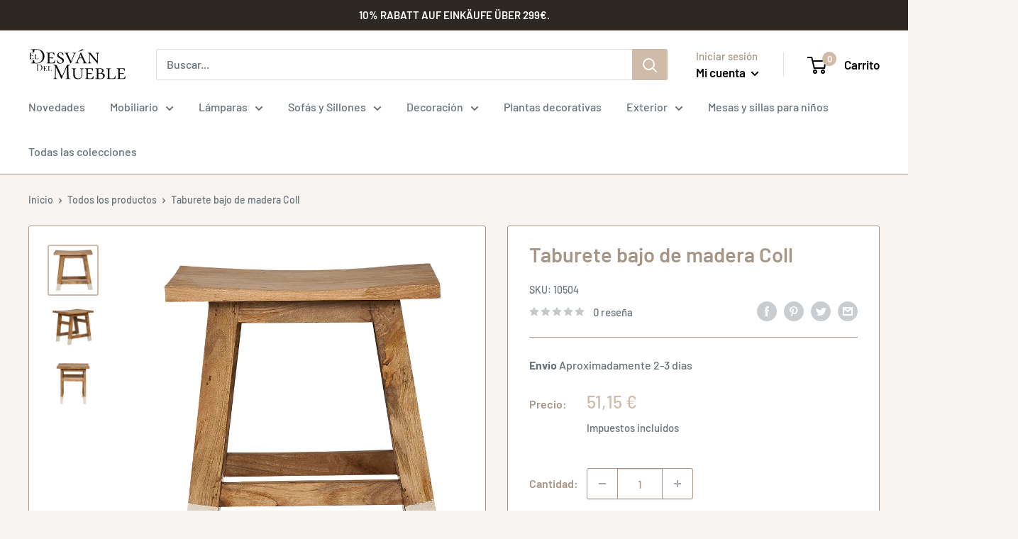

--- FILE ---
content_type: text/css
request_url: https://cdn.shopify.com/extensions/650079d5-1cc9-4616-b37f-af90ad0edf63/deco-labels-badges-104/assets/scm_product_label.css
body_size: 947
content:
.pl-collection,
.pl-product {
    width: 0 !important;
    height: 0 !important;
}
.pl-text-circle,
.pl-text-star,
.pl-text-trapezoid,
.pl-text-triangle,
.pl-w-100 {
    height: auto !important;
}
.pl-parent {
    position: relative;
}
.pl-container {
    cursor: pointer;
    display: block !important;
    position: initial !important;
    z-index: 10;
    padding: 0 !important;
    margin: 0 !important;
}
.pl-image,
.pl-product,
.pl-product .pl-image {
    z-index: 2;
}
.limespot-recommendation-box-item .pl-collection {
    top: 0;
}
.pl-image {
    display: flex !important;
    position: absolute !important;
    justify-content: center;
    align-items: center;
    background-size: contain !important;
    background-repeat: no-repeat !important;
}
.pl-image-badge {
    display: flex;
    position: relative;
    justify-content: center;
    align-items: center;
    padding: 5px;
}
.pl-image:empty {
    display: initial;
}
.sma_top_right {
    top: 0 !important;
    right: 0 !important;
    bottom: auto !important;
    left: auto !important;
    background-position: right top;
}
.sma_top_center,
.sma_top_left {
    top: 0 !important;
    right: auto !important;
    bottom: auto !important;
}
.sma_top_left {
    left: 0 !important;
    background-position: left top;
}
.sma_top_center {
    left: 50% !important;
    transform: translateX(-50%) !important;
    background-position: center top;
}
.sma_middle_left,
.sma_middle_right {
    transform: translateY(-50%) !important;
}
.sma_middle_right {
    top: 50% !important;
    right: 0 !important;
    left: auto !important;
    bottom: auto !important;
    background-position: right center;
}
.sma_middle_center,
.sma_middle_left {
    top: 50% !important;
    right: auto !important;
    bottom: auto !important;
}
.sma_middle_left {
    left: 0 !important;
    background-position: left center;
}
.sma_middle_center {
    left: 50% !important;
    transform: translate(-50%, -50%) !important;
    background-position: center center;
}
.sma_bottom_right {
    bottom: 0 !important;
    right: 0 !important;
    left: auto !important;
    top: auto !important;
    background-position: right bottom;
}
.sma_bottom_center,
.sma_bottom_left {
    bottom: 0 !important;
    top: auto !important;
    right: auto !important;
}
.sma_bottom_left {
    left: 0 !important;
    background-position: left bottom;
}
.sma_bottom_center {
    left: 50% !important;
    transform: translateX(-50%) !important;
    background-position: center bottom;
}
.top_right {
    top: 0;
    right: 0;
    bottom: auto;
    left: auto;
    background-position: right top;
}
.top_center,
.top_left {
    top: 0;
    right: auto;
    bottom: auto;
}
.top_left {
    left: 0;
    background-position: left top;
}
.top_center {
    left: 50%;
    transform: translateX(-50%);
    background-position: center top;
}
.middle_left,
.middle_right {
    transform: translateY(-50%);
}
.middle_right {
    top: 50%;
    right: 0;
    left: auto;
    bottom: auto;
    background-position: right center;
}
.middle_center,
.middle_left {
    top: 50%;
    right: auto;
    bottom: auto;
}
.middle_left {
    left: 0;
    background-position: left center;
}
.middle_center {
    left: 50%;
    transform: translate(-50%, -50%);
    background-position: center center;
}
.bottom_right {
    bottom: 0;
    right: 0;
    left: auto;
    top: auto;
    background-position: right bottom;
}
.bottom_center,
.bottom_left {
    top: auto;
    right: auto;
    bottom: 0;
}
.bottom_left {
    left: 0;
    background-position: left bottom;
}
.bottom_center {
    left: 50%;
    transform: translateX(-50%);
    background-position: center bottom;
}
.pl-text {
    text-align: center;
    z-index: 9999;
    width: 100%;
    line-height: normal;
    position: absolute;
}
#shopify-section-product-template .pl-collection,
.product .product__container .pl-collection,
.section-main-product .pl-collection,
.t4s-section-main-product .pl-collection,
.tmspslot .pl-container {
    display: none !important;
}
.pl-text-rectangle {
    clip-path: polygon(100% 0%, 100% 100%, 0 100%, 0 0);
}
.pl-text-circle {
    clip-path: circle(50% at 50% 50%);
    aspect-ratio: 1/1;
}
.pl-text-left-point {
    clip-path: polygon(25% 0%, 100% 0%, 100% 100%, 25% 100%, 0% 50%);
}
.pl-text-left-point .pl-text,
.pl-text-shape-5 .pl-text {
    position: absolute !important;
    left: 10% !important;
}
.pl-text-trapezoid .pl-text,
.pl-text-triangle .pl-text {
    position: absolute;
    transform: translateX(-50%) translateY(-50%) rotate(45deg);
}
.pl-text-shape-5 {
    clip-path: polygon(100% 0, 100% 100%, 0% 100%, 25% 50%, 0% 0%);
}
.pl-text-star {
    aspect-ratio: 1/1;
    clip-path: polygon(
            50% 0%,
            63.23% 9.3%,
            79.39% 9.55%,
            84.62% 24.84%,
            97.55% 34.55%,
            92.8% 50%,
            97.55% 65.45%,
            84.62% 75.16%,
            79.39% 90.45%,
            63.23% 90.7%,
            50% 100%,
            36.77% 90.7%,
            20.61% 90.45%,
            15.38% 75.16%,
            2.45% 65.45%,
            7.2% 50%,
            2.45% 34.55%,
            15.38% 24.84%,
            20.61% 9.55%,
            36.77% 9.3%
    );
}
.pl-text-star .pl-text {
    width: 70%;
}
.pl-text-trapezoid {
    clip-path: polygon(40% 0, 100% 60%, 100% 100%, 0 0);
    aspect-ratio: 1/1;
}
.pl-text-trapezoid .pl-text {
    top: 40%;
    left: 60%;
}
.pl-text-triangle {
    clip-path: polygon(100% 0, 0 0, 100% 100%);
    aspect-ratio: 1/1;
}
.pl-text-triangle .pl-text {
    left: 66%;
    top: 34%;
    padding-left: 15%;
    padding-right: 15%;
}
.pl-w-100 {
    width: 100% !important;
    max-height: initial !important;
    min-height: initial !important;
    background-color: transparent !important;
    box-shadow: none !important;
    --web-kit-box-shadow: none !important;
    display: block !important;
    position: initial !important;
    transform: none !important;
    opacity: 1 !important;
    visibility: visible !important;
}
.pl-animation {
    animation-timing-function: ease;
    animation-play-state: running;
    animation-duration: 2s;
    animation-iteration-count: infinite;
}
@keyframes pulse {
    0% {
        transform: scale(0.8);
    }
    100% {
        transform: scale(1.2);
    }
}
@keyframes fade-in {
    0% {
        opacity: 0;
    }
    100% {
        opacity: 1;
    }
}
@keyframes fade-out {
    0% {
        opacity: 1;
    }
    100% {
        opacity: 0;
    }
}
@keyframes bounce-in {
    0% {
        opacity: 0;
        transform: scale(0.3);
    }
    50% {
        opacity: 1;
        transform: scale(1.05);
    }
    70% {
        transform: scale(0.9);
    }
    100% {
        transform: scale(1);
    }
}
@keyframes bounce-out {
    0% {
        transform: scale(1);
    }
    25% {
        transform: scale(0.95);
    }
    50% {
        opacity: 1;
        transform: scale(1.1);
    }
    100% {
        opacity: 0;
        transform: scale(0.3);
    }
}
@keyframes flip {
    0% {
        transform: perspective(400px) rotateY(0);
        animation-timing-function: ease-out;
    }
    40% {
        transform: perspective(400px) translateZ(150px) rotateY(170deg);
        animation-timing-function: ease-out;
    }
    50% {
        transform: perspective(400px) translateZ(150px) rotateY(190deg) scale(1);
        animation-timing-function: ease-in;
    }
    80% {
        transform: perspective(400px) rotateY(360deg) scale(0.95);
        animation-timing-function: ease-in;
    }
    100% {
        transform: perspective(400px) scale(1);
        animation-timing-function: ease-in;
    }
}
@keyframes gelatine {
    0%,
    100% {
        transform: scale(1, 1);
    }
    25% {
        transform: scale(0.9, 1.1);
    }
    50% {
        transform: scale(1.1, 0.9);
    }
    75% {
        transform: scale(0.95, 1.05);
    }
}
@keyframes rubber-band {
    0% {
        transform: scaleX(1);
    }
    40% {
        transform: scaleX(1.12) scaleY(0.75);
    }
    55% {
        transform: scaleX(0.85) scaleY(1);
    }
    65% {
        transform: scaleX(1.09) scaleY(0.85);
    }
    75% {
        transform: scaleX(0.9) scaleY(1);
    }
    90% {
        transform: scaleX(1.05) scaleY(0.95);
    }
    100% {
        transform: scaleX(1) scaleY(1);
    }
}
.pl-tooltip {
    max-width: 200px;
    position: absolute;
    background: #000;
    color: #fff;
    font-size: 0.875rem;
    padding: 0.5rem 1rem;
    border-radius: 4px;
    text-align: center;
    word-wrap: break-word;
    z-index: 10;
}
.pl-group {
    display: flex;
    height: 100%;
    width: 100%;
    position: absolute;
}
.pl-group .pl-image {
    position: static !important;
}
.pl-flex-column {
    flex-direction: column;
}
.pl-flex-row {
    flex-direction: row;
}
.group_top_left {
    top: 0;
    left: 0;
}
.pl-flex-column.group_top_right,
.pl-flex-row.group_bottom_left {
    align-items: end;
}
.pl-flex-column.group_bottom_left,
.pl-flex-row.group_top_right {
    justify-content: end;
}
.group_bottom_right {
    bottom: 0;
    justify-content: end;
    align-items: end;
}
.pl-deco-link {
    position: absolute !important;
    display: block !important;
    width: 100% !important;
    height: 100% !important;
}
#header .pl-collection, #shopify-section-product-template .pl-collection,
.section-main-product .pl-collection,
.product .product__container .pl-collection,
.t4s-section-main-product .pl-collection,
.t4s-pr_breadcrumbs .pl-collection, .product-description-main-wrapper .pl-collection {
    display: none !important;
}


--- FILE ---
content_type: text/css
request_url: https://cdn.shopify.com/extensions/5f5d4595-f60b-4140-891e-c14c6e9fbb40/infinite-scroll-61/assets/infinitescroll.min.css
body_size: 359
content:
@-webkit-keyframes pulsate-fwd{0%{-webkit-transform:scale(1);transform:rotate(-47deg) scale(1)}50%{-webkit-transform:scale(1.1);transform:rotate(-47deg) scale(1.1)}100%{-webkit-transform:scale(1);transform:rotate(-47deg) scale(1)}}@keyframes pulsate-fwd{0%{-webkit-transform:scale(1);transform:rotate(-47deg) scale(1)}50%{-webkit-transform:scale(1.1);transform:rotate(-47deg) scale(1.1)}100%{-webkit-transform:scale(1);transform:rotate(-47deg) scale(1)}}.ias-trigger .load-more{padding:10px 30px;display:inline-block;cursor:pointer}body.infinitescroll-pro{overflow-x:unset}.ias-spinner img,.infinitescroll-pro .ias-spinner img{margin-right:10px;width:auto}.ias-spinner span{display:block}.ias-spinner>*{display:inline-block;vertical-align:middle}.ias-trigger-next,.ias-trigger-prev{cursor:pointer}.ias-noneleft,.ias-spinner,.ias-trigger-next,.ias-trigger-prev{padding:30px 0;text-align:center;display:inline-block;width:100%;grid-column:1/-1}.infinitescroll-pro .ias-trigger-prev{padding:0}.ias-noneleft .load-end{padding:10px 30px;display:inline-block;text-align:center;margin:0 auto}.ias-noneleft .load-end:empty,.ias-trigger-prev .load-more:empty{display:none!important}.ias-noneleft:empty,.ias-trigger-prev:empty{padding:.5px 0}.rocket-to-top{display:block;font-size:45px;transform:rotate(-47deg);-webkit-animation:pulsate-fwd .6s ease-in-out infinite both;animation:pulsate-fwd .6s ease-in-out infinite both}.theme-banjo .infinitescroll-grid .ProductCard,.theme-chord .infinitescroll-grid .ProductCard,.theme-mandolin .infinitescroll-grid .ProductCard{opacity:1;transform:translateY(0)}.infinitescroll-init .pagination,.pagination{opacity:0;display:none!important}.infinitescroll-off .pagination,.infinitescroll-off .pagination-wrapper,.infinitescroll-off .pagination__list{opacity:1;display:block!important}.theme-creative .infinitescroll-grid .product-card-top,.theme-venue .infinitescroll-grid .product-card-top{visibility:visible!important;opacity:1;transform:matrix3d(1,0,0,0,0,1,0,0,0,0,1,0,0,0,0,1);transition:opacity .55s cubic-bezier(.5, 0, 0, 1) 0s,transform .55s cubic-bezier(.5, 0, 0, 1) 0s}.infinitescroll-grid [reveal]{opacity:1}.infinitescroll-pro .product-loop .span-12.auto{opacity:0;display:none!important}.theme-exhibit .ajaxscroll img.track-loaded{opacity:1}.theme-kingdom .infinitescroll-grid .product-item__thumbnail img{opacity:1}.theme-grid .ias-noneleft{font-size:max(1em, 16px)}.infinitescroll-grid .pagination{display:none!important}.theme-mode .infinitescroll-grid>div.product-block:nth-child(n+2){display:none!important}.theme-motion .infinitescroll-grid>.section-header{display:none!important}.theme-motion .infinitescroll-grid>.section-header:first-child{display:block!important}.theme-parallax .infinitescroll-grid .one-whole,.theme-responsive .infinitescroll-grid .one-whole,.theme-responsive .infinitescroll-grid [type="application/ld+json"]{display:none!important}.infinitescroll-pro .js-grid[data-grid-large="4"] .ias-noneleft{grid-column-end:span 4}.infinitescroll-pro .js-grid[data-grid-large="3"] .ias-noneleft{grid-column-end:span 3}.infinitescroll-pro .js-grid[data-grid-large="2"] .ias-noneleft{grid-column-end:span 2}.infinitescroll-pro .js-grid[data-grid-large="1"] .ias-noneleft{grid-column-end:span 1}.theme-prestige .infinitescroll-grid .ArticleItem,.theme-prestige .infinitescroll-grid .ProductItem{visibility:visible!important;opacity:1;transform:matrix(1,0,0,1,0,0)}.theme-xtra #load-more-button,.theme-xtra #load-more-info{display:none}.theme-xtra .infinitescroll-off #load-more-button,.theme-xtra .infinitescroll-off #load-more-info{display:block}.infinitescroll-pro .loading-overlay{display:none!important}.theme-split .infinitescroll-grid img.lazy{opacity:1}.infinitescroll-pro #main-collection-product-grid>.span-12.auto{opacity:0;display:none!important}.infinitescroll-grid .fade-in-image img{opacity:1!important}.boost-pfs-filter-bottom-pagination{opacity:0;display:none!important}.infinitescroll-off .boost-pfs-filter-bottom-pagination{opacity:1;display:none!important}.page-index .infinitescroll-init .collection__view-all,.page-product .infinitescroll-init .collection__view-all{display:none}.page-index .infinitescroll-init .ias-noneleft,.page-product .infinitescroll-init .ias-noneleft{display:none}.the-plush-kingdom-au-myshopify-com .dbtfy-infinite_scroll{display:none}.shopdreamerdesigns-myshopify-com .ias-noneleft,.shopdreamerdesigns-myshopify-com .ias-spinner,.shopdreamerdesigns-myshopify-com .ias-trigger-next{padding:0 0 30px}@media only screen and (max-width:768px){.shopdreamerdesigns-myshopify-com .ias-noneleft,.shopdreamerdesigns-myshopify-com .ias-spinner,.shopdreamerdesigns-myshopify-com .ias-trigger-next{padding:25px 0 15px}}.paulas-home-living-myshopify-com.page-blog .infinitescroll-init .pagination{opacity:1;display:block!important}.infinitescroll-pro .boost-sd__pagination-load-more-container-item{opacity:0;height:15px}.infinitescroll-pro #gf_pagination_wrap{display:none}

--- FILE ---
content_type: text/javascript
request_url: https://eldesvandelmueble.com/cdn/shop/t/11/assets/custom.js?v=102476495355921946141688456214
body_size: -816
content:
//# sourceMappingURL=/cdn/shop/t/11/assets/custom.js.map?v=102476495355921946141688456214


--- FILE ---
content_type: application/javascript
request_url: https://cdn.scalapay.com/js/scalapay-widget/webcomponents-bundle.js
body_size: 34581
content:
/*! For license information please see webcomponents-bundle.js.LICENSE.txt */
(function(){"use strict";var t;function e(t){var e=0;return function(){return e<t.length?{done:!1,value:t[e++]}:{done:!0}}}var n,r="function"==typeof Object.defineProperties?Object.defineProperty:function(t,e,n){return t==Array.prototype||t==Object.prototype||(t[e]=n.value),t},o=function(t){t=["object"==typeof globalThis&&globalThis,t,"object"==typeof window&&window,"object"==typeof self&&self,"object"==typeof global&&global];for(var e=0;e<t.length;++e){var n=t[e];if(n&&n.Math==Math)return n}throw Error("Cannot find global object")}(this);function i(t,e){if(e)t:{var n=o;t=t.split(".");for(var i=0;i<t.length-1;i++){var a=t[i];if(!(a in n))break t;n=n[a]}(e=e(i=n[t=t[t.length-1]]))!=i&&null!=e&&r(n,t,{configurable:!0,writable:!0,value:e})}}function a(t){return(t={next:t})[Symbol.iterator]=function(){return this},t}function s(t){var n="undefined"!=typeof Symbol&&Symbol.iterator&&t[Symbol.iterator];return n?n.call(t):{next:e(t)}}function l(t){if(!(t instanceof Array)){t=s(t);for(var e,n=[];!(e=t.next()).done;)n.push(e.value);t=n}return t}if(i("Symbol",(function(t){function e(t,e){this.g=t,r(this,"description",{configurable:!0,writable:!0,value:e})}if(t)return t;e.prototype.toString=function(){return this.g};var n=0;return function t(r){if(this instanceof t)throw new TypeError("Symbol is not a constructor");return new e("jscomp_symbol_"+(r||"")+"_"+n++,r)}})),i("Symbol.iterator",(function(t){if(t)return t;t=Symbol("Symbol.iterator");for(var n="Array Int8Array Uint8Array Uint8ClampedArray Int16Array Uint16Array Int32Array Uint32Array Float32Array Float64Array".split(" "),i=0;i<n.length;i++){var s=o[n[i]];"function"==typeof s&&"function"!=typeof s.prototype[t]&&r(s.prototype,t,{configurable:!0,writable:!0,value:function(){return a(e(this))}})}return t})),"function"==typeof Object.setPrototypeOf)n=Object.setPrototypeOf;else{var c;t:{var u={};try{u.__proto__={a:!0},c=u.a;break t}catch(P){}c=!1}n=c?function(t,e){if(t.__proto__=e,t.__proto__!==e)throw new TypeError(t+" is not extensible");return t}:null}var h=n;function d(){this.u=!1,this.h=null,this.Ka=void 0,this.g=1,this.da=0,this.i=null}function f(t){if(t.u)throw new TypeError("Generator is already running");t.u=!0}function p(t,e){t.i={Wa:e,$a:!0},t.g=t.da}function _(t,e){return t.g=3,{value:e}}function m(t){this.g=new d,this.h=t}function v(t,e,n,r){try{var o=e.call(t.g.h,n);if(!(o instanceof Object))throw new TypeError("Iterator result "+o+" is not an object");if(!o.done)return t.g.u=!1,o;var i=o.value}catch(e){return t.g.h=null,p(t.g,e),y(t)}return t.g.h=null,r.call(t.g,i),y(t)}function y(t){for(;t.g.g;)try{var e=t.h(t.g);if(e)return t.g.u=!1,{value:e.value,done:!1}}catch(e){t.g.Ka=void 0,p(t.g,e)}if(t.g.u=!1,t.g.i){if(e=t.g.i,t.g.i=null,e.$a)throw e.Wa;return{value:e.return,done:!0}}return{value:void 0,done:!0}}function g(t){this.next=function(e){return f(t.g),t.g.h?e=v(t,t.g.h.next,e,t.g.O):(t.g.O(e),e=y(t)),e},this.throw=function(e){return f(t.g),t.g.h?e=v(t,t.g.h.throw,e,t.g.O):(p(t.g,e),e=y(t)),e},this.return=function(e){return function(t,e){f(t.g);var n=t.g.h;return n?v(t,"return"in n?n.return:function(t){return{value:t,done:!0}},e,t.g.return):(t.g.return(e),y(t))}(t,e)},this[Symbol.iterator]=function(){return this}}function b(t,e){return e=new g(new m(e)),h&&t.prototype&&h(e,t.prototype),e}d.prototype.O=function(t){this.Ka=t},d.prototype.return=function(t){this.i={return:t},this.g=this.da},Array.from||(Array.from=function(t){return[].slice.call(t)}),Object.assign||(Object.assign=function(t){for(var e,n=[].slice.call(arguments,1),r=0;r<n.length;r++)if(e=n[r])for(var o=t,i=Object.keys(e),a=0;a<i.length;a++){var s=i[a];o[s]=e[s]}return t});var E=setTimeout;function w(){}function N(t){if(!(this instanceof N))throw new TypeError("Promises must be constructed via new");if("function"!=typeof t)throw new TypeError("not a function");this.N=0,this.Ea=!1,this.I=void 0,this.ba=[],x(t,this)}function C(t,e){for(;3===t.N;)t=t.I;0===t.N?t.ba.push(e):(t.Ea=!0,R((function(){var n=1===t.N?e.bb:e.cb;if(null===n)(1===t.N?S:T)(e.promise,t.I);else{try{var r=n(t.I)}catch(t){return void T(e.promise,t)}S(e.promise,r)}})))}function S(t,e){try{if(e===t)throw new TypeError("A promise cannot be resolved with itself.");if(e&&("object"==typeof e||"function"==typeof e)){var n=e.then;if(e instanceof N)return t.N=3,t.I=e,void O(t);if("function"==typeof n)return void x(function(t,e){return function(){t.apply(e,arguments)}}(n,e),t)}t.N=1,t.I=e,O(t)}catch(e){T(t,e)}}function T(t,e){t.N=2,t.I=e,O(t)}function O(t){2===t.N&&0===t.ba.length&&R((function(){t.Ea||"undefined"!=typeof console&&console&&console.warn("Possible Unhandled Promise Rejection:",t.I)}));for(var e=0,n=t.ba.length;e<n;e++)C(t,t.ba[e]);t.ba=null}function D(t,e,n){this.bb="function"==typeof t?t:null,this.cb="function"==typeof e?e:null,this.promise=n}function x(t,e){var n=!1;try{t((function(t){n||(n=!0,S(e,t))}),(function(t){n||(n=!0,T(e,t))}))}catch(t){n||(n=!0,T(e,t))}}function M(t){return t&&"object"==typeof t&&t.constructor===N?t:new N((function(e){e(t)}))}N.prototype.catch=function(t){return this.then(null,t)},N.prototype.then=function(t,e){var n=new this.constructor(w);return C(this,new D(t,e,n)),n},N.prototype.finally=function(t){var e=this.constructor;return this.then((function(n){return e.resolve(t()).then((function(){return n}))}),(function(n){return e.resolve(t()).then((function(){return e.reject(n)}))}))};var P,A,L,j,k,F,R="function"==typeof setImmediate&&function(t){setImmediate(t)}||function(t){E(t,0)};if(!window.Promise){window.Promise=N,N.prototype.then=N.prototype.then,N.all=function(t){return new N((function(e,n){function r(t,a){try{if(a&&("object"==typeof a||"function"==typeof a)){var s=a.then;if("function"==typeof s)return void s.call(a,(function(e){r(t,e)}),n)}o[t]=a,0==--i&&e(o)}catch(t){n(t)}}if(!t||void 0===t.length)return n(new TypeError("Promise.all accepts an array"));var o=Array.prototype.slice.call(t);if(0===o.length)return e([]);for(var i=o.length,a=0;a<o.length;a++)r(a,o[a])}))},N.race=function(t){return new N((function(e,n){if(!t||void 0===t.length)return n(new TypeError("Promise.race accepts an array"));for(var r=0,o=t.length;r<o;r++)M(t[r]).then(e,n)}))},N.resolve=M,N.reject=function(t){return new N((function(e,n){n(t)}))};var H=document.createTextNode(""),I=[];new MutationObserver((function(){for(var t=I.length,e=0;e<t;e++)I[e]();I.splice(0,t)})).observe(H,{characterData:!0}),R=function(t){I.push(t),H.textContent=0<H.textContent.length?"":"a"}}!function(t,e){if(!(e in t)){var n=typeof global==typeof n?window:global,r=0,o=String(Math.random()),i="__symbol@@"+o,a=t.getOwnPropertyNames,s=t.getOwnPropertyDescriptor,l=t.create,c=t.keys,u=t.freeze||t,h=t.defineProperty,d=t.defineProperties,f=s(t,"getOwnPropertyNames"),p=t.prototype,_=p.hasOwnProperty,m=p.propertyIsEnumerable,v=p.toString,y=function(t,e,n){_.call(t,i)||h(t,i,{enumerable:!1,configurable:!1,writable:!1,value:{}}),t[i]["@@"+e]=n},g=function(t,e){var n=l(t);return a(e).forEach((function(t){N.call(e,t)&&x(n,t,e[t])})),n},b=function(){},E=function(t){return t!=i&&!_.call(T,t)},w=function(t){return t!=i&&_.call(T,t)},N=function(t){var e=String(t);return w(e)?_.call(this,e)&&!!this[i]&&this[i]["@@"+e]:m.call(this,t)},C=function(e){return h(p,e,{enumerable:!1,configurable:!0,get:b,set:function(t){P(this,e,{enumerable:!1,configurable:!0,writable:!0,value:t}),y(this,e,!0)}}),T[e]=h(t(e),"constructor",O),u(T[e])},S=function t(e){if(this instanceof t)throw new TypeError("Symbol is not a constructor");return C("__symbol:".concat(e||"",o,++r))},T=l(null),O={value:S},D=function(t){return T[t]},x=function(t,e,n){var r=String(e);if(w(r)){if(e=P,n.enumerable){var o=l(n);o.enumerable=!1}else o=n;e(t,r,o),y(t,r,!!n.enumerable)}else h(t,e,n);return t},M=function(t){return a(t).filter(w).map(D)};f.value=x,h(t,"defineProperty",f),f.value=M,h(t,e,f),f.value=function(t){return a(t).filter(E)},h(t,"getOwnPropertyNames",f),f.value=function(t,e){var n=M(e);return n.length?c(e).concat(n).forEach((function(n){N.call(e,n)&&x(t,n,e[n])})):d(t,e),t},h(t,"defineProperties",f),f.value=N,h(p,"propertyIsEnumerable",f),f.value=S,h(n,"Symbol",f),f.value=function(t){return(t="__symbol:".concat("__symbol:",t,o))in p?T[t]:C(t)},h(S,"for",f),f.value=function(t){if(E(t))throw new TypeError(t+" is not a symbol");if(_.call(T,t)&&"__symbol:"===(t=t.slice(10)).slice(0,10)&&(t=t.slice(10))!==o)return 0<(t=t.slice(0,t.length-o.length)).length?t:void 0},h(S,"keyFor",f),f.value=function(t,e){var n=s(t,e);return n&&w(e)&&(n.enumerable=N.call(t,e)),n},h(t,"getOwnPropertyDescriptor",f),f.value=function(t,e){return 1===arguments.length||void 0===e?l(t):g(t,e)},h(t,"create",f),f.value=function(){var t=v.call(this);return"[object String]"===t&&w(this)?"[object Symbol]":t},h(p,"toString",f);try{if(!0!==l(h({},"__symbol:",{get:function(){return h(this,"__symbol:",{value:!0})["__symbol:"]}}))["__symbol:"])throw"IE11";var P=h}catch(t){P=function(t,e,n){var r=s(p,e);delete p[e],h(t,e,n),h(p,e,r)}}}}(Object,"getOwnPropertySymbols"),P=Object,A=Symbol,j=P.defineProperty,k=P.prototype,F=k.toString,"iterator match replace search split hasInstance isConcatSpreadable unscopables species toPrimitive toStringTag".split(" ").forEach((function(t){t in A||(j(A,t,{value:A(t)}),"toStringTag"===t&&((L=P.getOwnPropertyDescriptor(k,"toString")).value=function(){var t=F.call(this),e=null==this?this:this[A.toStringTag];return null==e?t:"[object "+e+"]"},j(k,"toString",L)))})),function(t,e,n){function r(){return this}e[t]||(e[t]=function(){var e=0,n=this,o={next:function(){var t=n.length<=e;return t?{done:t}:{done:t,value:n[e++]}}};return o[t]=r,o}),n[t]||(n[t]=function(){var e=String.fromCodePoint,n=this,o=0,i=n.length,a={next:function(){var t=i<=o,r=t?"":e(n.codePointAt(o));return o+=r.length,t?{done:t}:{done:t,value:r}}};return a[t]=r,a})}(Symbol.iterator,Array.prototype,String.prototype);var B=Object.prototype.toString;Object.prototype.toString=function(){return void 0===this?"[object Undefined]":null===this?"[object Null]":B.call(this)},Object.keys=function(t){return Object.getOwnPropertyNames(t).filter((function(e){return(e=Object.getOwnPropertyDescriptor(t,e))&&e.enumerable}))},String.prototype[Symbol.iterator]&&String.prototype.codePointAt||(String.prototype[Symbol.iterator]=function t(){var e,n=this;return b(t,(function(t){if(1==t.g&&(e=0),3!=t.g)return e<n.length?t=_(t,n[e]):(t.g=0,t=void 0),t;e++,t.g=2}))}),Set.prototype[Symbol.iterator]||(Set.prototype[Symbol.iterator]=function t(){var e,n,r=this;return b(t,(function(t){if(1==t.g&&(e=[],r.forEach((function(t){e.push(t)})),n=0),3!=t.g)return n<e.length?t=_(t,e[n]):(t.g=0,t=void 0),t;n++,t.g=2}))}),Map.prototype[Symbol.iterator]||(Map.prototype[Symbol.iterator]=function t(){var e,n,r=this;return b(t,(function(t){if(1==t.g&&(e=[],r.forEach((function(t,n){e.push([n,t])})),n=0),3!=t.g)return n<e.length?t=_(t,e[n]):(t.g=0,t=void 0),t;n++,t.g=2}))});var U=document.createEvent("Event");if(U.initEvent("foo",!0,!0),U.preventDefault(),!U.defaultPrevented){var q=Event.prototype.preventDefault;Event.prototype.preventDefault=function(){this.cancelable&&(q.call(this),Object.defineProperty(this,"defaultPrevented",{get:function(){return!0},configurable:!0}))}}var W=/Trident/.test(navigator.userAgent);if(!window.Event||W&&"function"!=typeof window.Event){var G=window.Event;if(window.Event=function(t,e){e=e||{};var n=document.createEvent("Event");return n.initEvent(t,!!e.bubbles,!!e.cancelable),n},G){for(var V in G)window.Event[V]=G[V];window.Event.prototype=G.prototype}}if((!window.CustomEvent||W&&"function"!=typeof window.CustomEvent)&&(window.CustomEvent=function(t,e){e=e||{};var n=document.createEvent("CustomEvent");return n.initCustomEvent(t,!!e.bubbles,!!e.cancelable,e.detail),n},window.CustomEvent.prototype=window.Event.prototype),!window.MouseEvent||W&&"function"!=typeof window.MouseEvent){var K=window.MouseEvent;if(window.MouseEvent=function(t,e){e=e||{};var n=document.createEvent("MouseEvent");return n.initMouseEvent(t,!!e.bubbles,!!e.cancelable,e.view||window,e.detail,e.screenX,e.screenY,e.clientX,e.clientY,e.ctrlKey,e.altKey,e.shiftKey,e.metaKey,e.button,e.relatedTarget),n},K)for(var X in K)window.MouseEvent[X]=K[X];window.MouseEvent.prototype=K.prototype}Object.getOwnPropertyDescriptor(Node.prototype,"baseURI")||Object.defineProperty(Node.prototype,"baseURI",{get:function(){var t=(this.ownerDocument||this).querySelector("base[href]");return t&&t.href||window.location.href},configurable:!0,enumerable:!0});var z,J,$=Element.prototype,Y=null!==(z=Object.getOwnPropertyDescriptor($,"attributes"))&&void 0!==z?z:Object.getOwnPropertyDescriptor(Node.prototype,"attributes"),Z=null!==(J=null==Y?void 0:Y.get)&&void 0!==J?J:function(){return this.attributes},Q=Array.prototype.map;$.hasOwnProperty("getAttributeNames")||($.getAttributeNames=function(){return Q.call(Z.call(this),(function(t){return t.name}))});var tt,et=Element.prototype;et.hasOwnProperty("matches")||(et.matches=null!==(tt=et.webkitMatchesSelector)&&void 0!==tt?tt:et.msMatchesSelector);var nt=Node.prototype.appendChild;function rt(t){(t=t.prototype).hasOwnProperty("append")||Object.defineProperty(t,"append",{configurable:!0,enumerable:!0,writable:!0,value:function(t){for(var e=[],n=0;n<arguments.length;++n)e[n]=arguments[n];for(n=(e=s(e)).next();!n.done;n=e.next())n=n.value,nt.call(this,"string"==typeof n?document.createTextNode(n):n)}})}rt(Document),rt(DocumentFragment),rt(Element);var ot,it,at=Node.prototype.insertBefore,st=null!==(it=null===(ot=Object.getOwnPropertyDescriptor(Node.prototype,"firstChild"))||void 0===ot?void 0:ot.get)&&void 0!==it?it:function(){return this.firstChild};function lt(t){(t=t.prototype).hasOwnProperty("prepend")||Object.defineProperty(t,"prepend",{configurable:!0,enumerable:!0,writable:!0,value:function(t){for(var e=[],n=0;n<arguments.length;++n)e[n]=arguments[n];n=st.call(this);for(var r=(e=s(e)).next();!r.done;r=e.next())r=r.value,at.call(this,"string"==typeof r?document.createTextNode(r):r,n)}})}lt(Document),lt(DocumentFragment),lt(Element);var ct,ut,ht=Node.prototype.appendChild,dt=Node.prototype.removeChild,ft=null!==(ut=null===(ct=Object.getOwnPropertyDescriptor(Node.prototype,"firstChild"))||void 0===ct?void 0:ct.get)&&void 0!==ut?ut:function(){return this.firstChild};function pt(t){(t=t.prototype).hasOwnProperty("replaceChildren")||Object.defineProperty(t,"replaceChildren",{configurable:!0,enumerable:!0,writable:!0,value:function(t){for(var e=[],n=0;n<arguments.length;++n)e[n]=arguments[n];for(;null!==(n=ft.call(this));)dt.call(this,n);for(n=(e=s(e)).next();!n.done;n=e.next())n=n.value,ht.call(this,"string"==typeof n?document.createTextNode(n):n)}})}pt(Document),pt(DocumentFragment),pt(Element);var _t,mt,vt,yt,gt=Node.prototype.insertBefore,bt=null!==(mt=null===(_t=Object.getOwnPropertyDescriptor(Node.prototype,"parentNode"))||void 0===_t?void 0:_t.get)&&void 0!==mt?mt:function(){return this.parentNode},Et=null!==(yt=null===(vt=Object.getOwnPropertyDescriptor(Node.prototype,"nextSibling"))||void 0===vt?void 0:vt.get)&&void 0!==yt?yt:function(){return this.nextSibling};function wt(t){(t=t.prototype).hasOwnProperty("after")||Object.defineProperty(t,"after",{configurable:!0,enumerable:!0,writable:!0,value:function(t){for(var e=[],n=0;n<arguments.length;++n)e[n]=arguments[n];if(null!==(n=bt.call(this)))for(var r=Et.call(this),o=(e=s(e)).next();!o.done;o=e.next())o=o.value,gt.call(n,"string"==typeof o?document.createTextNode(o):o,r)}})}wt(CharacterData),wt(Element);var Nt,Ct,St=Node.prototype.insertBefore,Tt=null!==(Ct=null===(Nt=Object.getOwnPropertyDescriptor(Node.prototype,"parentNode"))||void 0===Nt?void 0:Nt.get)&&void 0!==Ct?Ct:function(){return this.parentNode};function Ot(t){(t=t.prototype).hasOwnProperty("before")||Object.defineProperty(t,"before",{configurable:!0,enumerable:!0,writable:!0,value:function(t){for(var e=[],n=0;n<arguments.length;++n)e[n]=arguments[n];if(null!==(n=Tt.call(this)))for(var r=(e=s(e)).next();!r.done;r=e.next())r=r.value,St.call(n,"string"==typeof r?document.createTextNode(r):r,this)}})}Ot(CharacterData),Ot(Element);var Dt,xt,Mt=Node.prototype.removeChild,Pt=null!==(xt=null===(Dt=Object.getOwnPropertyDescriptor(Node.prototype,"parentNode"))||void 0===Dt?void 0:Dt.get)&&void 0!==xt?xt:function(){return this.parentNode};function At(t){(t=t.prototype).hasOwnProperty("remove")||Object.defineProperty(t,"remove",{configurable:!0,enumerable:!0,writable:!0,value:function(){var t=Pt.call(this);t&&Mt.call(t,this)}})}At(CharacterData),At(Element);var Lt,jt,kt=Node.prototype.insertBefore,Ft=Node.prototype.removeChild,Rt=null!==(jt=null===(Lt=Object.getOwnPropertyDescriptor(Node.prototype,"parentNode"))||void 0===Lt?void 0:Lt.get)&&void 0!==jt?jt:function(){return this.parentNode};function Ht(t){(t=t.prototype).hasOwnProperty("replaceWith")||Object.defineProperty(t,"replaceWith",{configurable:!0,enumerable:!0,writable:!0,value:function(t){for(var e=[],n=0;n<arguments.length;++n)e[n]=arguments[n];if(null!==(n=Rt.call(this))){for(var r=(e=s(e)).next();!r.done;r=e.next())r=r.value,kt.call(n,"string"==typeof r?document.createTextNode(r):r,this);Ft.call(n,this)}}})}Ht(CharacterData),Ht(Element);var It=window.Element.prototype,Bt=window.HTMLElement.prototype,Ut=window.SVGElement.prototype;!Bt.hasOwnProperty("classList")||It.hasOwnProperty("classList")||Ut.hasOwnProperty("classList")||Object.defineProperty(It,"classList",Object.getOwnPropertyDescriptor(Bt,"classList"));var qt=document.createElement("style");qt.textContent="body {transition: opacity ease-in 0.2s; } \nbody[unresolved] {opacity: 0; display: block; overflow: hidden; position: relative; } \n";var Wt=document.querySelector("head");Wt.insertBefore(qt,Wt.firstChild);var Gt=window;Gt.WebComponents=Gt.WebComponents||{flags:{}};var Vt=document.querySelector('script[src*="webcomponents-bundle"]'),Kt=/wc-(.+)/,Xt={};if(!Xt.noOpts){if(location.search.slice(1).split("&").forEach((function(t){var e;(t=t.split("="))[0]&&(e=t[0].match(Kt))&&(Xt[e[1]]=t[1]||!0)})),Vt)for(var zt=0,Jt=void 0;Jt=Vt.attributes[zt];zt++)"src"!==Jt.name&&(Xt[Jt.name]=Jt.value||!0);var $t={};Xt.log&&Xt.log.split&&Xt.log.split(",").forEach((function(t){$t[t]=!0})),Xt.log=$t}Gt.WebComponents.flags=Xt;var Yt=Xt.shadydom;if(Yt){Gt.ShadyDOM=Gt.ShadyDOM||{},Gt.ShadyDOM.force=Yt;var Zt=Xt.noPatch;Gt.ShadyDOM.noPatch="true"===Zt||Zt}var Qt=Xt.register||Xt.ce;function te(){}function ee(t){return t.__shady||(t.__shady=new te),t.__shady}function ne(t){return t&&t.__shady}Qt&&window.customElements&&(Gt.customElements.forcePolyfill=Qt),function(){function t(){}function e(t,e){if(!t.childNodes.length)return[];switch(t.nodeType){case Node.DOCUMENT_NODE:return _.call(t,e);case Node.DOCUMENT_FRAGMENT_NODE:return m.call(t,e);default:return p.call(t,e)}}var n="undefined"==typeof HTMLTemplateElement,r=!(document.createDocumentFragment().cloneNode()instanceof DocumentFragment),o=!1;/Trident/.test(navigator.userAgent)&&function(){function t(t,e){if(t instanceof DocumentFragment)for(var r;r=t.firstChild;)n.call(this,r,e);else n.call(this,t,e);return t}o=!0;var e=Node.prototype.cloneNode;Node.prototype.cloneNode=function(t){return t=e.call(this,t),this instanceof DocumentFragment&&(t.__proto__=DocumentFragment.prototype),t},DocumentFragment.prototype.querySelectorAll=HTMLElement.prototype.querySelectorAll,DocumentFragment.prototype.querySelector=HTMLElement.prototype.querySelector,Object.defineProperties(DocumentFragment.prototype,{nodeType:{get:function(){return Node.DOCUMENT_FRAGMENT_NODE},configurable:!0},localName:{get:function(){},configurable:!0},nodeName:{get:function(){return"#document-fragment"},configurable:!0}});var n=Node.prototype.insertBefore;Node.prototype.insertBefore=t;var r=Node.prototype.appendChild;Node.prototype.appendChild=function(e){return e instanceof DocumentFragment?t.call(this,e,null):r.call(this,e),e};var i=Node.prototype.removeChild,a=Node.prototype.replaceChild;Node.prototype.replaceChild=function(e,n){return e instanceof DocumentFragment?(t.call(this,e,n),i.call(this,n)):a.call(this,e,n),n},Document.prototype.createDocumentFragment=function(){var t=this.createElement("df");return t.__proto__=DocumentFragment.prototype,t};var s=Document.prototype.importNode;Document.prototype.importNode=function(t,e){return e=s.call(this,t,e||!1),t instanceof DocumentFragment&&(e.__proto__=DocumentFragment.prototype),e}}();var i=Node.prototype.cloneNode,a=Document.prototype.createElement,s=Document.prototype.importNode,l=Node.prototype.removeChild,c=Node.prototype.appendChild,u=Node.prototype.replaceChild,h=DOMParser.prototype.parseFromString,d=Object.getOwnPropertyDescriptor(window.HTMLElement.prototype,"innerHTML")||{get:function(){return this.innerHTML},set:function(t){this.innerHTML=t}},f=Object.getOwnPropertyDescriptor(window.Node.prototype,"childNodes")||{get:function(){return this.childNodes}},p=Element.prototype.querySelectorAll,_=Document.prototype.querySelectorAll,m=DocumentFragment.prototype.querySelectorAll,v=function(){if(!n){var t=document.createElement("template"),e=document.createElement("template");return e.content.appendChild(document.createElement("div")),t.content.appendChild(e),0===(t=t.cloneNode(!0)).content.childNodes.length||0===t.content.firstChild.content.childNodes.length||r}}();if(n){var y=document.implementation.createHTMLDocument("template"),g=!0,b=document.createElement("style");b.textContent="template{display:none;}";var E=document.head;E.insertBefore(b,E.firstElementChild),t.prototype=Object.create(HTMLElement.prototype);var w=!document.createElement("div").hasOwnProperty("innerHTML");t.Z=function(e){if(!e.content&&e.namespaceURI===document.documentElement.namespaceURI){e.content=y.createDocumentFragment();for(var n;n=e.firstChild;)c.call(e.content,n);if(w)e.__proto__=t.prototype;else if(e.cloneNode=function(e){return t.sa(this,e)},g)try{C(e),S(e)}catch(t){g=!1}t.bootstrap(e.content)}};var N={option:["select"],thead:["table"],col:["colgroup","table"],tr:["tbody","table"],th:["tr","tbody","table"],td:["tr","tbody","table"]},C=function(e){Object.defineProperty(e,"innerHTML",{get:function(){return P(this)},set:function(e){var n=N[(/<([a-z][^/\0>\x20\t\r\n\f]+)/i.exec(e)||["",""])[1].toLowerCase()];if(n)for(var r=0;r<n.length;r++)e="<"+n[r]+">"+e+"</"+n[r]+">";for(y.body.innerHTML=e,t.bootstrap(y);this.content.firstChild;)l.call(this.content,this.content.firstChild);if(e=y.body,n)for(r=0;r<n.length;r++)e=e.lastChild;for(;e.firstChild;)c.call(this.content,e.firstChild)},configurable:!0})},S=function(t){Object.defineProperty(t,"outerHTML",{get:function(){return"<template>"+this.innerHTML+"</template>"},set:function(t){if(!this.parentNode)throw Error("Failed to set the 'outerHTML' property on 'Element': This element has no parent node.");for(y.body.innerHTML=t,t=this.ownerDocument.createDocumentFragment();y.body.firstChild;)c.call(t,y.body.firstChild);u.call(this.parentNode,t,this)},configurable:!0})};C(t.prototype),S(t.prototype),t.bootstrap=function(n){for(var r,o=0,i=(n=e(n,"template")).length;o<i&&(r=n[o]);o++)t.Z(r)},document.addEventListener("DOMContentLoaded",(function(){t.bootstrap(document)})),Document.prototype.createElement=function(){var e=a.apply(this,arguments);return"template"===e.localName&&t.Z(e),e},DOMParser.prototype.parseFromString=function(){var e=h.apply(this,arguments);return t.bootstrap(e),e},Object.defineProperty(HTMLElement.prototype,"innerHTML",{get:function(){return P(this)},set:function(e){d.set.call(this,e),t.bootstrap(this)},configurable:!0,enumerable:!0});var T=/[&\u00A0"]/g,O=/[&\u00A0<>]/g,D=function(t){switch(t){case"&":return"&amp;";case"<":return"&lt;";case">":return"&gt;";case'"':return"&quot;";case" ":return"&nbsp;"}},x=(b=function(t){for(var e={},n=0;n<t.length;n++)e[t[n]]=!0;return e})("area base br col command embed hr img input keygen link meta param source track wbr".split(" ")),M=b("style script xmp iframe noembed noframes plaintext noscript".split(" ")),P=function(t,e){"template"===t.localName&&(t=t.content);for(var n,r="",o=e?e(t):f.get.call(t),i=0,a=o.length;i<a&&(n=o[i]);i++){t:{var s=n,l=t,c=e;switch(s.nodeType){case Node.ELEMENT_NODE:for(var u=s.localName,h="<"+u,d=s.attributes,p=0;l=d[p];p++)h+=" "+l.name+'="'+l.value.replace(T,D)+'"';h+=">",s=x[u]?h:h+P(s,c)+"</"+u+">";break t;case Node.TEXT_NODE:s=s.data,s=l&&M[l.localName]?s:s.replace(O,D);break t;case Node.COMMENT_NODE:s="\x3c!--"+s.data+"--\x3e";break t;default:throw window.console.error(s),Error("not implemented")}}r+=s}return r}}if(n||v){t.sa=function(t,e){var n=i.call(t,!1);return this.Z&&this.Z(n),e&&(c.call(n.content,i.call(t.content,!0)),A(n.content,t.content)),n};var A=function(n,r){if(r.querySelectorAll&&0!==(r=e(r,"template")).length)for(var o,i,a=0,s=(n=e(n,"template")).length;a<s;a++)i=r[a],o=n[a],t&&t.Z&&t.Z(i),u.call(o.parentNode,L.call(i,!0),o)},L=Node.prototype.cloneNode=function(e){if(!o&&r&&this instanceof DocumentFragment){if(!e)return this.ownerDocument.createDocumentFragment();var n=j.call(this.ownerDocument,this,!0)}else n=this.nodeType===Node.ELEMENT_NODE&&"template"===this.localName&&this.namespaceURI==document.documentElement.namespaceURI?t.sa(this,e):i.call(this,e);return e&&A(n,this),n},j=Document.prototype.importNode=function(n,r){if(r=r||!1,"template"===n.localName)return t.sa(n,r);var o=s.call(this,n,r);if(r){A(o,n),n=e(o,'script:not([type]),script[type="application/javascript"],script[type="text/javascript"]');for(var i,l=0;l<n.length;l++){i=n[l],(r=a.call(document,"script")).textContent=i.textContent;for(var c,h=i.attributes,d=0;d<h.length;d++)c=h[d],r.setAttribute(c.name,c.value);u.call(i.parentNode,r,i)}}return o}}n&&(window.HTMLTemplateElement=t)}(),te.prototype.toJSON=function(){return{}};var re=window.ShadyDOM||{};re.Ya=!(!Element.prototype.attachShadow||!Node.prototype.getRootNode);var oe=Object.getOwnPropertyDescriptor(Node.prototype,"firstChild");function ie(){return Document.prototype.msElementsFromPoint?"msElementsFromPoint":"elementsFromPoint"}function ae(t){return(t=ne(t))&&void 0!==t.firstChild}function se(t){return t instanceof ShadowRoot}function le(t){return(t=(t=ne(t))&&t.root)&&zr(t)}re.H=!!(oe&&oe.configurable&&oe.get),re.ya=re.force||!re.Ya,re.J=re.noPatch||!1,re.fa=re.preferPerformance,re.Aa="on-demand"===re.J,re.Na=navigator.userAgent.match("Trident");var ce=Element.prototype,ue=ce.matches||ce.matchesSelector||ce.mozMatchesSelector||ce.msMatchesSelector||ce.oMatchesSelector||ce.webkitMatchesSelector,he=document.createTextNode(""),de=0,fe=[];function pe(t){fe.push(t),he.textContent=de++}new MutationObserver((function(){for(;fe.length;)try{fe.shift()()}catch(t){throw he.textContent=de++,t}})).observe(he,{characterData:!0});var _e=document.contains?function(t,e){return t.__shady_native_contains(e)}:function(t,e){return t===e||t.documentElement&&t.documentElement.__shady_native_contains(e)};function me(t,e){for(;e;){if(e==t)return!0;e=e.__shady_parentNode}return!1}function ve(t){for(var e=t.length-1;0<=e;e--){var n=t[e],r=n.getAttribute("id")||n.getAttribute("name");r&&"length"!==r&&isNaN(r)&&(t[r]=n)}return t.item=function(e){return t[e]},t.namedItem=function(e){if("length"!==e&&isNaN(e)&&t[e])return t[e];for(var n=s(t),r=n.next();!r.done;r=n.next())if(((r=r.value).getAttribute("id")||r.getAttribute("name"))==e)return r;return null},t}function ye(t){var e=[];for(t=t.__shady_native_firstChild;t;t=t.__shady_native_nextSibling)e.push(t);return e}function ge(t){var e=[];for(t=t.__shady_firstChild;t;t=t.__shady_nextSibling)e.push(t);return e}function be(t,e,n){if(n.configurable=!0,n.value)t[e]=n.value;else try{Object.defineProperty(t,e,n)}catch(t){}}function Ee(t,e,n,r){for(var o in n=void 0===n?"":n,e)r&&0<=r.indexOf(o)||be(t,n+o,e[o])}function we(t,e){for(var n in e)n in t&&be(t,n,e[n])}function Ne(t){var e={};return Object.getOwnPropertyNames(t).forEach((function(n){e[n]=Object.getOwnPropertyDescriptor(t,n)})),e}function Ce(t,e){for(var n,r=Object.getOwnPropertyNames(e),o=0;o<r.length;o++)t[n=r[o]]=e[n]}function Se(t){return t instanceof Node?t:document.createTextNode(""+t)}function Te(t){for(var e=[],n=0;n<arguments.length;++n)e[n]=arguments[n];if(1===e.length)return Se(e[0]);n=document.createDocumentFragment();for(var r=(e=s(e)).next();!r.done;r=e.next())n.appendChild(Se(r.value));return n}var Oe,De=[];function xe(t){Oe||(Oe=!0,pe(Me)),De.push(t)}function Me(){Oe=!1;for(var t=!!De.length;De.length;)De.shift()();return t}function Pe(){this.g=!1,this.addedNodes=[],this.removedNodes=[],this.oa=new Set}Me.list=De,Pe.prototype.flush=function(){if(this.g){this.g=!1;var t=this.takeRecords();t.length&&this.oa.forEach((function(e){e(t)}))}},Pe.prototype.takeRecords=function(){if(this.addedNodes.length||this.removedNodes.length){var t=[{addedNodes:this.addedNodes,removedNodes:this.removedNodes}];return this.addedNodes=[],this.removedNodes=[],t}return[]};var Ae=/[&\u00A0"]/g,Le=/[&\u00A0<>]/g;function je(t){switch(t){case"&":return"&amp;";case"<":return"&lt;";case">":return"&gt;";case'"':return"&quot;";case" ":return"&nbsp;"}}function ke(t){for(var e={},n=0;n<t.length;n++)e[t[n]]=!0;return e}var Fe=ke("area base br col command embed hr img input keygen link meta param source track wbr".split(" ")),Re=ke("style script xmp iframe noembed noframes plaintext noscript".split(" "));function He(t,e){"template"===t.localName&&(t=t.content);for(var n="",r=e?e(t):t.childNodes,o=0,i=r.length,a=void 0;o<i&&(a=r[o]);o++){t:{var s=a,l=t,c=e;switch(s.nodeType){case Node.ELEMENT_NODE:for(var u,h="<"+(l=s.localName),d=s.attributes,f=0;u=d[f];f++)h+=" "+u.name+'="'+u.value.replace(Ae,je)+'"';h+=">",s=Fe[l]?h:h+He(s,c)+"</"+l+">";break t;case Node.TEXT_NODE:s=s.data,s=l&&Re[l.localName]?s:s.replace(Le,je);break t;case Node.COMMENT_NODE:s="\x3c!--"+s.data+"--\x3e";break t;default:throw window.console.error(s),Error("not implemented")}}n+=s}return n}var Ie=re.H,Be={querySelector:function(t){return this.__shady_native_querySelector(t)},querySelectorAll:function(t){return this.__shady_native_querySelectorAll(t)}},Ue={};function qe(t){Ue[t]=function(e){return e["__shady_native_"+t]}}function We(t,e){for(var n in Ee(t,e,"__shady_native_"),e)qe(n)}function Ge(t,e){e=void 0===e?[]:e;for(var n=0;n<e.length;n++){var r=e[n],o=Object.getOwnPropertyDescriptor(t,r);o&&(Object.defineProperty(t,"__shady_native_"+r,o),o.value?Be[r]||(Be[r]=o.value):qe(r))}}var Ve=document.createTreeWalker(document,NodeFilter.SHOW_ALL,null,!1),Ke=document.createTreeWalker(document,NodeFilter.SHOW_ELEMENT,null,!1),Xe=document.implementation.createHTMLDocument("inert");function ze(t){for(var e;e=t.__shady_native_firstChild;)t.__shady_native_removeChild(e)}var Je=["firstElementChild","lastElementChild","children","childElementCount"],$e=["querySelector","querySelectorAll","append","prepend","replaceChildren"],Ye=Ne({get childNodes(){return this.__shady_childNodes},get firstChild(){return this.__shady_firstChild},get lastChild(){return this.__shady_lastChild},get childElementCount(){return this.__shady_childElementCount},get children(){return this.__shady_children},get firstElementChild(){return this.__shady_firstElementChild},get lastElementChild(){return this.__shady_lastElementChild},get shadowRoot(){return this.__shady_shadowRoot}}),Ze=Ne({get textContent(){return this.__shady_textContent},set textContent(t){this.__shady_textContent=t},get innerHTML(){return this.__shady_innerHTML},set innerHTML(t){this.__shady_innerHTML=t}}),Qe=Ne({get parentElement(){return this.__shady_parentElement},get parentNode(){return this.__shady_parentNode},get nextSibling(){return this.__shady_nextSibling},get previousSibling(){return this.__shady_previousSibling},get nextElementSibling(){return this.__shady_nextElementSibling},get previousElementSibling(){return this.__shady_previousElementSibling},get className(){return this.__shady_className},set className(t){this.__shady_className=t}});function tn(t){for(var e in t){var n=t[e];n&&(n.enumerable=!1)}}tn(Ye),tn(Ze),tn(Qe);var en=re.H||!0===re.J,nn=en?function(){}:function(t){var e=ee(t);e.Pa||(e.Pa=!0,we(t,Qe))},rn=en?function(){}:function(t){var e=ee(t);e.Oa||(e.Oa=!0,we(t,Ye),window.customElements&&window.customElements.polyfillWrapFlushCallback&&!re.J||we(t,Ze))},on="__eventWrappers"+Date.now(),an=function(){var t=Object.getOwnPropertyDescriptor(Event.prototype,"composed");return t?function(e){return t.get.call(e)}:null}(),sn=function(){function t(){}var e=!1,n={get capture(){return e=!0,!1}};return window.addEventListener("test",t,n),window.removeEventListener("test",t,n),e}();function ln(t){if(t&&"object"==typeof t)var e=!!t.capture,n=!!t.once,r=!!t.passive,o=t.U;else e=!!t,r=n=!1;return{La:o,capture:e,once:n,passive:r,Ja:sn?t:e}}var cn={blur:!0,focus:!0,focusin:!0,focusout:!0,click:!0,dblclick:!0,mousedown:!0,mouseenter:!0,mouseleave:!0,mousemove:!0,mouseout:!0,mouseover:!0,mouseup:!0,wheel:!0,beforeinput:!0,input:!0,keydown:!0,keyup:!0,compositionstart:!0,compositionupdate:!0,compositionend:!0,touchstart:!0,touchend:!0,touchmove:!0,touchcancel:!0,pointerover:!0,pointerenter:!0,pointerdown:!0,pointermove:!0,pointerup:!0,pointercancel:!0,pointerout:!0,pointerleave:!0,gotpointercapture:!0,lostpointercapture:!0,dragstart:!0,drag:!0,dragenter:!0,dragleave:!0,dragover:!0,drop:!0,dragend:!0,DOMActivate:!0,DOMFocusIn:!0,DOMFocusOut:!0,keypress:!0},un={DOMAttrModified:!0,DOMAttributeNameChanged:!0,DOMCharacterDataModified:!0,DOMElementNameChanged:!0,DOMNodeInserted:!0,DOMNodeInsertedIntoDocument:!0,DOMNodeRemoved:!0,DOMNodeRemovedFromDocument:!0,DOMSubtreeModified:!0};function hn(t){return t instanceof Node?t.__shady_getRootNode():t}function dn(t,e){var n=[],r=t;for(t=hn(t);r;)n.push(r),r=r.__shady_assignedSlot?r.__shady_assignedSlot:r.nodeType===Node.DOCUMENT_FRAGMENT_NODE&&r.host&&(e||r!==t)?r.host:r.__shady_parentNode;return n[n.length-1]===document&&n.push(window),n}function fn(t,e){if(!se)return t;t=dn(t,!0);for(var n,r,o=0,i=void 0,a=void 0;o<e.length;o++)if((r=hn(n=e[o]))!==i&&(a=t.indexOf(r),i=r),!se(r)||-1<a)return n}function pn(t){function e(e,n){return(e=new t(e,n)).__composed=n&&!!n.composed,e}return e.__proto__=t,e.prototype=t.prototype,e}var _n={focus:!0,blur:!0};function mn(t){return t.__target!==t.target||t.__relatedTarget!==t.relatedTarget}function vn(t,e,n){if(n=e.__handlers&&e.__handlers[t.type]&&e.__handlers[t.type][n])for(var r,o=0;(r=n[o])&&(!mn(t)||t.target!==t.relatedTarget)&&(r.call(e,t),!t.__immediatePropagationStopped);o++);}function yn(t){var e=t.composedPath(),n=e.map((function(t){return fn(t,e)})),r=t.bubbles;Object.defineProperty(t,"currentTarget",{configurable:!0,enumerable:!0,get:function(){return a}});var o=Event.CAPTURING_PHASE;Object.defineProperty(t,"eventPhase",{configurable:!0,enumerable:!0,get:function(){return o}});for(var i=e.length-1;0<=i;i--){var a=e[i];if(o=a===n[i]?Event.AT_TARGET:Event.CAPTURING_PHASE,vn(t,a,"capture"),t.ra)return}for(i=0;i<e.length;i++){var s=(a=e[i])===n[i];if((s||r)&&(o=s?Event.AT_TARGET:Event.BUBBLING_PHASE,vn(t,a,"bubble"),t.ra))return}o=0,a=null}function gn(t,e,n,r,o,i){for(var a=0;a<t.length;a++){var s=t[a],l=s.type,c=s.capture,u=s.once,h=s.passive;if(e===s.node&&n===l&&r===c&&o===u&&i===h)return a}return-1}function bn(t){return Me(),!re.fa&&this instanceof Node&&!_e(document,this)?(t.__target||Cn(t,this),yn(t)):this.__shady_native_dispatchEvent(t)}function En(t,e,n){var r=ln(n),o=r.capture,i=r.once,a=r.passive,s=r.La;if(r=r.Ja,e){var l=typeof e;if(("function"===l||"object"===l)&&("object"!==l||e.handleEvent&&"function"==typeof e.handleEvent)){if(un[t])return this.__shady_native_addEventListener(t,e,r);var c=s||this;if(s=e[on]){if(-1<gn(s,c,t,o,i,a))return}else e[on]=[];s=function(r){if(i&&this.__shady_removeEventListener(t,e,n),r.__target||Cn(r),c!==this){var a=Object.getOwnPropertyDescriptor(r,"currentTarget");Object.defineProperty(r,"currentTarget",{get:function(){return c},configurable:!0});var s=Object.getOwnPropertyDescriptor(r,"eventPhase");Object.defineProperty(r,"eventPhase",{configurable:!0,enumerable:!0,get:function(){return o?Event.CAPTURING_PHASE:Event.BUBBLING_PHASE}})}if(r.__previousCurrentTarget=r.currentTarget,(!se(c)&&"slot"!==c.localName||-1!=r.composedPath().indexOf(c))&&(r.composed||-1<r.composedPath().indexOf(c)))if(mn(r)&&r.target===r.relatedTarget)r.eventPhase===Event.BUBBLING_PHASE&&r.stopImmediatePropagation();else if(r.eventPhase===Event.CAPTURING_PHASE||r.bubbles||r.target===c||c instanceof Window){var u="function"===l?e.call(c,r):e.handleEvent&&e.handleEvent(r);return c!==this&&(a?(Object.defineProperty(r,"currentTarget",a),a=null):delete r.currentTarget,s?(Object.defineProperty(r,"eventPhase",s),s=null):delete r.eventPhase),u}},e[on].push({node:c,type:t,capture:o,once:i,passive:a,pb:s}),this.__handlers=this.__handlers||{},this.__handlers[t]=this.__handlers[t]||{capture:[],bubble:[]},this.__handlers[t][o?"capture":"bubble"].push(s),_n[t]||this.__shady_native_addEventListener(t,s,r)}}}function wn(t,e,n){if(e){var r=ln(n);n=r.capture;var o=r.once,i=r.passive,a=r.La;if(r=r.Ja,un[t])return this.__shady_native_removeEventListener(t,e,r);var s=a||this;a=void 0;var l=null;try{l=e[on]}catch(t){}l&&-1<(o=gn(l,s,t,n,o,i))&&(a=l.splice(o,1)[0].pb,l.length||(e[on]=void 0)),this.__shady_native_removeEventListener(t,a||e,r),a&&this.__handlers&&this.__handlers[t]&&-1<(e=(t=this.__handlers[t][n?"capture":"bubble"]).indexOf(a))&&t.splice(e,1)}}var Nn=Ne({get composed(){return void 0===this.__composed&&(an?this.__composed="focusin"===this.type||"focusout"===this.type||an(this):!1!==this.isTrusted&&(this.__composed=cn[this.type])),this.__composed||!1},composedPath:function(){return this.__composedPath||(this.__composedPath=dn(this.__target,this.composed)),this.__composedPath},get target(){return fn(this.currentTarget||this.__previousCurrentTarget,this.composedPath())},get relatedTarget(){return this.__relatedTarget?(this.__relatedTargetComposedPath||(this.__relatedTargetComposedPath=dn(this.__relatedTarget,!0)),fn(this.currentTarget||this.__previousCurrentTarget,this.__relatedTargetComposedPath)):null},stopPropagation:function(){Event.prototype.stopPropagation.call(this),this.ra=!0},stopImmediatePropagation:function(){Event.prototype.stopImmediatePropagation.call(this),this.ra=this.__immediatePropagationStopped=!0}});function Cn(t,e){if(e=void 0===e?t.target:e,t.__target=e,t.__relatedTarget=t.relatedTarget,re.H){if(!(e=Object.getPrototypeOf(t)).hasOwnProperty("__shady_patchedProto")){var n=Object.create(e);n.__shady_sourceProto=e,Ee(n,Nn),e.__shady_patchedProto=n}t.__proto__=e.__shady_patchedProto}else Ee(t,Nn)}var Sn=pn(Event),Tn=pn(CustomEvent),On=pn(MouseEvent),Dn=Object.getOwnPropertyNames(Element.prototype).filter((function(t){return"on"===t.substring(0,2)})),xn=Object.getOwnPropertyNames(HTMLElement.prototype).filter((function(t){return"on"===t.substring(0,2)}));function Mn(t){return{set:function(e){var n=ee(this),r=t.substring(2);n.T||(n.T={}),n.T[t]&&this.removeEventListener(r,n.T[t]),this.__shady_addEventListener(r,e),n.T[t]=e},get:function(){var e=ne(this);return e&&e.T&&e.T[t]},configurable:!0}}function Pn(t,e){return{index:t,ga:[],na:e}}function An(t,e,n,r){var o=0,i=0,a=0,s=0,l=Math.min(e-o,r-i);if(0==o&&0==i)t:{for(a=0;a<l;a++)if(t[a]!==n[a])break t;a=l}if(e==t.length&&r==n.length){s=t.length;for(var c=n.length,u=0;u<l-a&&Ln(t[--s],n[--c]);)u++;s=u}if(i+=a,r-=s,0==(e-=s)-(o+=a)&&0==r-i)return[];if(o==e){for(e=Pn(o,0);i<r;)e.ga.push(n[i++]);return[e]}if(i==r)return[Pn(o,e-o)];for(r=r-(a=i)+1,s=e-(l=o)+1,e=Array(r),c=0;c<r;c++)e[c]=Array(s),e[c][0]=c;for(c=0;c<s;c++)e[0][c]=c;for(c=1;c<r;c++)for(u=1;u<s;u++)if(t[l+u-1]===n[a+c-1])e[c][u]=e[c-1][u-1];else{var h=e[c-1][u]+1,d=e[c][u-1]+1;e[c][u]=h<d?h:d}for(l=e.length-1,a=e[0].length-1,r=e[l][a],t=[];0<l||0<a;)0==l?(t.push(2),a--):0==a?(t.push(3),l--):(s=e[l-1][a-1],(h=(c=e[l-1][a])<(u=e[l][a-1])?c<s?c:s:u<s?u:s)==s?(s==r?t.push(0):(t.push(1),r=s),l--,a--):h==c?(t.push(3),l--,r=c):(t.push(2),a--,r=u));for(t.reverse(),e=void 0,l=[],a=0;a<t.length;a++)switch(t[a]){case 0:e&&(l.push(e),e=void 0),o++,i++;break;case 1:e||(e=Pn(o,0)),e.na++,o++,e.ga.push(n[i]),i++;break;case 2:e||(e=Pn(o,0)),e.na++,o++;break;case 3:e||(e=Pn(o,0)),e.ga.push(n[i]),i++}return e&&l.push(e),l}function Ln(t,e){return t===e}var jn=Ne({dispatchEvent:bn,addEventListener:En,removeEventListener:wn}),kn=null;function Fn(){return kn||(kn=window.ShadyCSS&&window.ShadyCSS.ScopingShim),kn||null}function Rn(t,e,n){var r=Fn();return!(!r||"class"!==e||(r.setElementClass(t,n),0))}function Hn(t,e){var n=Fn();n&&n.unscopeNode(t,e)}function In(t,e){var n=Fn();if(!n)return!0;if(t.nodeType===Node.DOCUMENT_FRAGMENT_NODE){for(n=!0,t=t.__shady_firstChild;t;t=t.__shady_nextSibling)n=n&&In(t,e);return n}return t.nodeType!==Node.ELEMENT_NODE||n.currentScopeForNode(t)===e}function Bn(t){if(t.nodeType!==Node.ELEMENT_NODE)return"";var e=Fn();return e?e.currentScopeForNode(t):""}function Un(t,e){if(t)for(t.nodeType===Node.ELEMENT_NODE&&e(t),t=t.__shady_firstChild;t;t=t.__shady_nextSibling)t.nodeType===Node.ELEMENT_NODE&&Un(t,e)}var qn=window.document,Wn=re.fa,Gn=Object.getOwnPropertyDescriptor(Node.prototype,"isConnected"),Vn=Gn&&Gn.get;function Kn(t){for(var e;e=t.__shady_firstChild;)t.__shady_removeChild(e)}function Xn(t){var e=ne(t);if(e&&void 0!==e.qa)for(e=t.__shady_firstChild;e;e=e.__shady_nextSibling)Xn(e);(t=ne(t))&&(t.qa=void 0)}function zn(t){var e=t;if(t&&"slot"===t.localName){var n=ne(t);(n=n&&n.aa)&&(e=n.length?n[0]:zn(t.__shady_nextSibling))}return e}function Jn(t,e,n){if(t=(t=ne(t))&&t.ea){if(e)if(e.nodeType===Node.DOCUMENT_FRAGMENT_NODE)for(var r=0,o=e.childNodes.length;r<o;r++)t.addedNodes.push(e.childNodes[r]);else t.addedNodes.push(e);n&&t.removedNodes.push(n),function(t){t.g||(t.g=!0,pe((function(){t.flush()})))}(t)}}var $n=Ne({get parentNode(){var t=ne(this);return void 0!==(t=t&&t.parentNode)?t:this.__shady_native_parentNode},get firstChild(){var t=ne(this);return void 0!==(t=t&&t.firstChild)?t:this.__shady_native_firstChild},get lastChild(){var t=ne(this);return void 0!==(t=t&&t.lastChild)?t:this.__shady_native_lastChild},get nextSibling(){var t=ne(this);return void 0!==(t=t&&t.nextSibling)?t:this.__shady_native_nextSibling},get previousSibling(){var t=ne(this);return void 0!==(t=t&&t.previousSibling)?t:this.__shady_native_previousSibling},get childNodes(){if(ae(this)){var t=ne(this);if(!t.childNodes){t.childNodes=[];for(var e=this.__shady_firstChild;e;e=e.__shady_nextSibling)t.childNodes.push(e)}var n=t.childNodes}else n=this.__shady_native_childNodes;return n.item=function(t){return n[t]},n},get parentElement(){var t=ne(this);return(t=t&&t.parentNode)&&t.nodeType!==Node.ELEMENT_NODE&&(t=null),void 0!==t?t:this.__shady_native_parentElement},get isConnected(){if(Vn&&Vn.call(this))return!0;if(this.nodeType==Node.DOCUMENT_FRAGMENT_NODE)return!1;var t=this.ownerDocument;if(null===t||_e(t,this))return!0;for(t=this;t&&!(t instanceof Document);)t=t.__shady_parentNode||(se(t)?t.host:void 0);return!!(t&&t instanceof Document)},get textContent(){if(ae(this)){for(var t=[],e=this.__shady_firstChild;e;e=e.__shady_nextSibling)e.nodeType!==Node.COMMENT_NODE&&t.push(e.__shady_textContent);return t.join("")}return this.__shady_native_textContent},set textContent(t){switch(null==t&&(t=""),this.nodeType){case Node.ELEMENT_NODE:case Node.DOCUMENT_FRAGMENT_NODE:if(!ae(this)&&re.H){var e=this.__shady_firstChild;(e!=this.__shady_lastChild||e&&e.nodeType!=Node.TEXT_NODE)&&Kn(this),this.__shady_native_textContent=t}else Kn(this),(0<t.length||this.nodeType===Node.ELEMENT_NODE)&&this.__shady_insertBefore(document.createTextNode(t));break;default:this.nodeValue=t}},insertBefore:function(t,e){if(this.ownerDocument!==qn&&t.ownerDocument!==qn)return this.__shady_native_insertBefore(t,e),t;if(t===this)throw Error("Failed to execute 'appendChild' on 'Node': The new child element contains the parent.");if(e){var n=ne(e);if(void 0!==(n=n&&n.parentNode)&&n!==this||void 0===n&&e.__shady_native_parentNode!==this)throw Error("Failed to execute 'insertBefore' on 'Node': The node before which the new node is to be inserted is not a child of this node.")}if(e===t)return t;Jn(this,t);var r=[],o=(n=Zr(this))?n.host.localName:Bn(this),i=t.__shady_parentNode;if(i){var a=Bn(t),s=!!n||!Zr(t)||Wn&&void 0!==this.__noInsertionPoint;i.__shady_removeChild(t,s)}i=!0;var c=(!Wn||void 0===t.__noInsertionPoint&&void 0===this.__noInsertionPoint)&&!In(t,o),u=n&&!t.__noInsertionPoint&&(!Wn||t.nodeType===Node.DOCUMENT_FRAGMENT_NODE);return(u||c)&&(c&&(a=a||Bn(t)),Un(t,(function(t){if(u&&"slot"===t.localName&&r.push(t),c){var e=a;Fn()&&(e&&Hn(t,e),(e=Fn())&&e.scopeNode(t,o))}}))),r.length&&(Gr(n),n.i.push.apply(n.i,l(r)),Ir(n)),ae(this)&&(function(t,e,n){Dr(e,2);var r=ee(e);if(void 0!==r.firstChild&&(r.childNodes=null),t.nodeType===Node.DOCUMENT_FRAGMENT_NODE)for(t=t.__shady_native_firstChild;t;t=t.__shady_native_nextSibling)xr(t,e,r,n);else xr(t,e,r,n)}(t,this,e),(s=ne(this)).root?(i=!1,le(this)&&Ir(s.root)):n&&"slot"===this.localName&&(i=!1,Ir(n))),i?(n=se(this)?this.host:this,e?(e=zn(e),n.__shady_native_insertBefore(t,e)):n.__shady_native_appendChild(t)):t.ownerDocument!==this.ownerDocument&&this.ownerDocument.adoptNode(t),t},appendChild:function(t){if(this!=t||!se(t))return this.__shady_insertBefore(t)},removeChild:function(t,e){if(e=void 0!==e&&e,this.ownerDocument!==qn)return this.__shady_native_removeChild(t);if(t.__shady_parentNode!==this)throw Error("The node to be removed is not a child of this node: "+t);Jn(this,null,t);var n=Zr(t),r=n&&function(t,e){if(t.g){Vr(t);var n,r=t.h;for(n in r)for(var o=r[n],i=0;i<o.length;i++){var a=o[i];if(me(e,a)){o.splice(i,1);var s=t.g.indexOf(a);if(0<=s&&(t.g.splice(s,1),(s=ne(a.__shady_parentNode))&&s.ia&&s.ia--),i--,s=(a=ne(a)).aa)for(var l=0;l<s.length;l++){var c=s[l],u=c.__shady_native_parentNode;u&&u.__shady_native_removeChild(c)}a.aa=[],a.assignedNodes=[],s=!0}}return s}}(n,t),o=ne(this);if(ae(this)&&(function(t,e){var n=ee(t);t===(e=ee(e)).firstChild&&(e.firstChild=n.nextSibling),t===e.lastChild&&(e.lastChild=n.previousSibling),t=n.previousSibling;var r=n.nextSibling;t&&(ee(t).nextSibling=r),r&&(ee(r).previousSibling=t),n.parentNode=n.previousSibling=n.nextSibling=void 0,void 0!==e.childNodes&&(e.childNodes=null)}(t,this),le(this))){Ir(o.root);var i=!0}if(Fn()&&!e&&n&&t.nodeType!==Node.TEXT_NODE){var a=Bn(t);Un(t,(function(t){Hn(t,a)}))}return Xn(t),n&&((e="slot"===this.localName)&&(i=!0),(r||e)&&Ir(n)),i||(i=se(this)?this.host:this,(!o.root&&"slot"!==t.localName||i===t.__shady_native_parentNode)&&i.__shady_native_removeChild(t)),t},replaceChild:function(t,e){return this.__shady_insertBefore(t,e),this.__shady_removeChild(e),t},cloneNode:function(t){if("template"==this.localName)return this.__shady_native_cloneNode(t);var e=this.__shady_native_cloneNode(!1);if(t&&e.nodeType!==Node.ATTRIBUTE_NODE){t=this.__shady_firstChild;for(var n;t;t=t.__shady_nextSibling)n=t.__shady_cloneNode(!0),e.__shady_appendChild(n)}return e},getRootNode:function(t){if(this&&this.nodeType){var e=ee(this),n=e.qa;return void 0===n&&(se(this)?(n=this,e.qa=n):(n=(n=this.__shady_parentNode)?n.__shady_getRootNode(t):this,document.documentElement.__shady_native_contains(this)&&(e.qa=n))),n}},contains:function(t){return me(this,t)}}),Yn=Ne({get assignedSlot(){var t=this.__shady_parentNode;return(t=t&&t.__shady_shadowRoot)&&Br(t),(t=ne(this))&&t.assignedSlot||null}});function Zn(t,e,n){var r=[];return Qn(t,e,n,r),r}function Qn(t,e,n,r){for(t=t.__shady_firstChild;t;t=t.__shady_nextSibling){var o;if(o=t.nodeType===Node.ELEMENT_NODE){var i=e,a=n,s=r,l=i(o=t);l&&s.push(o),a&&a(l)?o=l:(Qn(o,i,a,s),o=void 0)}if(o)break}}var tr={get firstElementChild(){var t=ne(this);if(t&&void 0!==t.firstChild){for(t=this.__shady_firstChild;t&&t.nodeType!==Node.ELEMENT_NODE;)t=t.__shady_nextSibling;return t}return this.__shady_native_firstElementChild},get lastElementChild(){var t=ne(this);if(t&&void 0!==t.lastChild){for(t=this.__shady_lastChild;t&&t.nodeType!==Node.ELEMENT_NODE;)t=t.__shady_previousSibling;return t}return this.__shady_native_lastElementChild},get children(){return ae(this)?ve(Array.prototype.filter.call(ge(this),(function(t){return t.nodeType===Node.ELEMENT_NODE}))):this.__shady_native_children},get childElementCount(){var t=this.__shady_children;return t?t.length:0}},er=Ne((tr.append=function(t){for(var e=[],n=0;n<arguments.length;++n)e[n]=arguments[n];this.__shady_insertBefore(Te.apply(null,l(e)),null)},tr.prepend=function(t){for(var e=[],n=0;n<arguments.length;++n)e[n]=arguments[n];this.__shady_insertBefore(Te.apply(null,l(e)),this.__shady_firstChild)},tr.replaceChildren=function(t){for(var e=[],n=0;n<arguments.length;++n)e[n]=arguments[n];for(;null!==(n=this.__shady_firstChild);)this.__shady_removeChild(n);this.__shady_insertBefore(Te.apply(null,l(e)),null)},tr)),nr=Ne({querySelector:function(t){return Zn(this,(function(e){return ue.call(e,t)}),(function(t){return!!t}))[0]||null},querySelectorAll:function(t,e){if(e){e=Array.prototype.slice.call(this.__shady_native_querySelectorAll(t));var n=this.__shady_getRootNode();return ve(e.filter((function(t){return t.__shady_getRootNode()==n})))}return ve(Zn(this,(function(e){return ue.call(e,t)})))}}),rr=re.fa&&!re.J?Ce({},er):er;Ce(er,nr);var or=Ne({after:function(t){for(var e=[],n=0;n<arguments.length;++n)e[n]=arguments[n];if(null!==(n=this.__shady_parentNode)){var r=this.__shady_nextSibling;n.__shady_insertBefore(Te.apply(null,l(e)),r)}},before:function(t){for(var e=[],n=0;n<arguments.length;++n)e[n]=arguments[n];null!==(n=this.__shady_parentNode)&&n.__shady_insertBefore(Te.apply(null,l(e)),this)},remove:function(){var t=this.__shady_parentNode;null!==t&&t.__shady_removeChild(this)},replaceWith:function(t){for(var e=[],n=0;n<arguments.length;++n)e[n]=arguments[n];if(null!==(n=this.__shady_parentNode)){var r=this.__shady_nextSibling;n.__shady_removeChild(this),n.__shady_insertBefore(Te.apply(null,l(e)),r)}}}),ir=window.document;function ar(t,e){if("slot"===e)le(t=t.__shady_parentNode)&&Ir(ne(t).root);else if("slot"===t.localName&&"name"===e&&(e=Zr(t))){if(e.g){Vr(e);var n=t.Qa,r=Kr(t);if(r!==n){var o=(n=e.h[n]).indexOf(t);0<=o&&n.splice(o,1),(n=e.h[r]||(e.h[r]=[])).push(t),1<n.length&&(e.h[r]=Xr(n))}}Ir(e)}}var sr=Ne({get previousElementSibling(){var t=ne(this);if(t&&void 0!==t.previousSibling){for(t=this.__shady_previousSibling;t&&t.nodeType!==Node.ELEMENT_NODE;)t=t.__shady_previousSibling;return t}return this.__shady_native_previousElementSibling},get nextElementSibling(){var t=ne(this);if(t&&void 0!==t.nextSibling){for(t=this.__shady_nextSibling;t&&t.nodeType!==Node.ELEMENT_NODE;)t=t.__shady_nextSibling;return t}return this.__shady_native_nextElementSibling},get slot(){return this.getAttribute("slot")},set slot(t){this.__shady_setAttribute("slot",t)},get className(){return this.getAttribute("class")||""},set className(t){this.__shady_setAttribute("class",t)},setAttribute:function(t,e){this.ownerDocument!==ir?this.__shady_native_setAttribute(t,e):Rn(this,t,e)||(this.__shady_native_setAttribute(t,e),ar(this,t))},removeAttribute:function(t){this.ownerDocument!==ir?this.__shady_native_removeAttribute(t):Rn(this,t,"")?""===this.getAttribute(t)&&this.__shady_native_removeAttribute(t):(this.__shady_native_removeAttribute(t),ar(this,t))}});re.fa||Dn.forEach((function(t){sr[t]=Mn(t)}));var lr=Ne({attachShadow:function(t){if(!this)throw Error("Must provide a host.");if(!t)throw Error("Not enough arguments.");if(t.shadyUpgradeFragment&&!re.Na){var e=t.shadyUpgradeFragment;if(e.__proto__=ShadowRoot.prototype,Hr(e,this,t),Mr(e,e),t=e.__noInsertionPoint?null:e.querySelectorAll("slot"),e.__noInsertionPoint=void 0,t&&t.length){var n=e;Gr(n),n.i.push.apply(n.i,l(t)),Ir(e)}e.host.__shady_native_appendChild(e)}else e=new Rr(jr,this,t);return this.__CE_shadowRoot=e},get shadowRoot(){var t=ne(this);return t&&t.gb||null}});Ce(sr,lr);var cr=document.implementation.createHTMLDocument("inert"),ur=Ne({get innerHTML(){return ae(this)?He("template"===this.localName?this.content:this,ge):this.__shady_native_innerHTML},set innerHTML(t){if("template"===this.localName)this.__shady_native_innerHTML=t;else{Kn(this);var e=this.localName||"div";for(e=this.namespaceURI&&this.namespaceURI!==cr.namespaceURI?cr.createElementNS(this.namespaceURI,e):cr.createElement(e),re.H?e.__shady_native_innerHTML=t:e.innerHTML=t;t=e.__shady_firstChild;)this.__shady_insertBefore(t)}}}),hr=Ne({blur:function(){var t=ne(this);(t=(t=t&&t.root)&&t.activeElement)?t.__shady_blur():this.__shady_native_blur()}});re.fa||xn.forEach((function(t){hr[t]=Mn(t)}));var dr=Ne({assignedNodes:function(t){if("slot"===this.localName){var e=this.__shady_getRootNode();return e&&se(e)&&Br(e),(e=ne(this))&&(t&&t.flatten?e.aa:e.assignedNodes)||[]}},addEventListener:function(t,e,n){if("slot"!==this.localName||"slotchange"===t)En.call(this,t,e,n);else{"object"!=typeof n&&(n={capture:!!n});var r=this.__shady_parentNode;if(!r)throw Error("ShadyDOM cannot attach event to slot unless it has a `parentNode`");n.U=this,r.__shady_addEventListener(t,e,n)}},removeEventListener:function(t,e,n){if("slot"!==this.localName||"slotchange"===t)wn.call(this,t,e,n);else{"object"!=typeof n&&(n={capture:!!n});var r=this.__shady_parentNode;if(!r)throw Error("ShadyDOM cannot attach event to slot unless it has a `parentNode`");n.U=this,r.__shady_removeEventListener(t,e,n)}}}),fr=Ne({getElementById:function(t){return""===t?null:Zn(this,(function(e){return e.id==t}),(function(t){return!!t}))[0]||null}});function pr(t,e){for(var n;e&&!t.has(n=e.__shady_getRootNode());)e=n.host;return e}var _r="__shady_native_"+ie(),mr=Ne({get activeElement(){var t=re.H?document.__shady_native_activeElement:document.activeElement;if(!t||!t.nodeType)return null;var e=!!se(this);if(!(this===document||e&&this.host!==t&&this.host.__shady_native_contains(t)))return null;for(e=Zr(t);e&&e!==this;)e=Zr(t=e.host);return this===document?e?null:t:e===this?t:null},elementsFromPoint:function(t,e){t=[].slice.call(document[_r](t,e)),e=function(t){var e=new Set;for(e.add(t);se(t)&&t.host;)t=t.host.__shady_getRootNode(),e.add(t);return e}(this);for(var n=new Set,r=0;r<t.length;r++)n.add(pr(e,t[r]));var o=[];return n.forEach((function(t){return o.push(t)})),o},elementFromPoint:function(t,e){return this.__shady_elementsFromPoint(t,e)[0]||null}}),vr=window.document,yr=Ne({importNode:function(t,e){if(t.ownerDocument!==vr||"template"===t.localName)return this.__shady_native_importNode(t,e);var n=this.__shady_native_importNode(t,!1);if(e)for(t=t.__shady_firstChild;t;t=t.__shady_nextSibling)e=this.__shady_importNode(t,!0),n.__shady_appendChild(e);return n}}),gr=Ne({dispatchEvent:bn,addEventListener:En.bind(window),removeEventListener:wn.bind(window)}),br={};Object.getOwnPropertyDescriptor(HTMLElement.prototype,"parentElement")&&(br.parentElement=$n.parentElement),Object.getOwnPropertyDescriptor(HTMLElement.prototype,"contains")&&(br.contains=$n.contains),Object.getOwnPropertyDescriptor(HTMLElement.prototype,"children")&&(br.children=er.children),Object.getOwnPropertyDescriptor(HTMLElement.prototype,"innerHTML")&&(br.innerHTML=ur.innerHTML),Object.getOwnPropertyDescriptor(HTMLElement.prototype,"className")&&(br.className=sr.className);var Er={EventTarget:[jn],Node:[$n,window.EventTarget?null:jn],Text:[Yn],Comment:[Yn],CDATASection:[Yn],ProcessingInstruction:[Yn],Element:[sr,er,or,Yn,!re.H||"innerHTML"in Element.prototype?ur:null,window.HTMLSlotElement?null:dr],HTMLElement:[hr,br],HTMLSlotElement:[dr],DocumentFragment:[rr,fr],Document:[yr,rr,fr,mr],Window:[gr],CharacterData:[or]},wr=re.H?null:["innerHTML","textContent"];function Nr(t,e,n,r){e.forEach((function(e){return t&&e&&Ee(t,e,n,r)}))}function Cr(t){var e,n=t?null:wr;for(e in Er)Nr(window[e]&&window[e].prototype,Er[e],t,n)}function Sr(t){return t.__shady_protoIsPatched=!0,Nr(t,Er.EventTarget),Nr(t,Er.Node),Nr(t,Er.Element),Nr(t,Er.HTMLElement),Nr(t,Er.HTMLSlotElement),t}["Text","Comment","CDATASection","ProcessingInstruction"].forEach((function(t){var e=window[t],n=Object.create(e.prototype);n.__shady_protoIsPatched=!0,Nr(n,Er.EventTarget),Nr(n,Er.Node),Er[t]&&Nr(n,Er[t]),e.prototype.__shady_patchedProto=n}));var Tr=re.Aa,Or=re.H;function Dr(t,e){if(Tr&&!t.__shady_protoIsPatched&&!se(t)){var n=Object.getPrototypeOf(t),r=n.hasOwnProperty("__shady_patchedProto")&&n.__shady_patchedProto;r||(Sr(r=Object.create(n)),n.__shady_patchedProto=r),Object.setPrototypeOf(t,r)}Or||(1===e?nn(t):2===e&&rn(t))}function xr(t,e,n,r){Dr(t,1),r=r||null;var o=ee(t),i=r?ee(r):null;o.previousSibling=r?i.previousSibling:e.__shady_lastChild,(i=ne(o.previousSibling))&&(i.nextSibling=t),(i=ne(o.nextSibling=r))&&(i.previousSibling=t),o.parentNode=e,r?r===n.firstChild&&(n.firstChild=t):(n.lastChild=t,n.firstChild||(n.firstChild=t)),n.childNodes=null}function Mr(t,e){var n=ee(t);if(e||void 0===n.firstChild){n.childNodes=null;var r=n.firstChild=t.__shady_native_firstChild;for(n.lastChild=t.__shady_native_lastChild,Dr(t,2),n=r,r=void 0;n;n=n.__shady_native_nextSibling){var o=ee(n);o.parentNode=e||t,o.nextSibling=n.__shady_native_nextSibling,o.previousSibling=r||null,r=n,Dr(n,1)}}}var Pr=Ne({addEventListener:function(t,e,n){"object"!=typeof n&&(n={capture:!!n}),n.U=n.U||this,this.host.__shady_addEventListener(t,e,n)},removeEventListener:function(t,e,n){"object"!=typeof n&&(n={capture:!!n}),n.U=n.U||this,this.host.__shady_removeEventListener(t,e,n)}});function Ar(t,e){Ee(t,Pr,e),Ee(t,mr,e),Ee(t,ur,e),Ee(t,er,e),re.J&&!e?(Ee(t,$n,e),Ee(t,fr,e)):re.H||(Ee(t,Qe),Ee(t,Ye),Ee(t,Ze))}var Lr,jr={},kr=re.deferConnectionCallbacks&&"loading"===document.readyState;function Fr(t){var e=[];do{e.unshift(t)}while(t=t.__shady_parentNode);return e}function Rr(t,e,n){if(t!==jr)throw new TypeError("Illegal constructor");this.g=null,Hr(this,e,n)}function Hr(t,e,n){if(t.host=e,t.mode=n&&n.mode,Mr(t.host),(e=ee(t.host)).root=t,e.gb="closed"!==t.mode?t:null,(e=ee(t)).firstChild=e.lastChild=e.parentNode=e.nextSibling=e.previousSibling=null,re.preferPerformance)for(;e=t.host.__shady_native_firstChild;)t.host.__shady_native_removeChild(e);else Ir(t)}function Ir(t){t.Y||(t.Y=!0,xe((function(){return Br(t)})))}function Br(t){var e;if(e=t.Y){for(var n;t;)t.Y&&(n=t),se(t=(e=t).host.__shady_getRootNode())&&(e=ne(e.host))&&0<e.ia||(t=void 0);e=n}(n=e)&&n._renderSelf()}function Ur(t,e,n){var r=ee(e),o=r.ua;r.ua=null,n||(n=(t=t.h[e.__shady_slot||"__catchall"])&&t[0]),n?(ee(n).assignedNodes.push(e),r.assignedSlot=n):r.assignedSlot=void 0,o!==r.assignedSlot&&r.assignedSlot&&(ee(r.assignedSlot).xa=!0)}function qr(t,e,n){for(var r=0,o=void 0;r<n.length&&(o=n[r]);r++)if("slot"==o.localName){var i=ne(o).assignedNodes;i&&i.length&&qr(t,e,i)}else e.push(n[r])}function Wr(t,e){e.__shady_native_dispatchEvent(new Event("slotchange")),(e=ne(e)).assignedSlot&&Wr(t,e.assignedSlot)}function Gr(t){t.i=t.i||[],t.g=t.g||[],t.h=t.h||{}}function Vr(t){if(t.i&&t.i.length){for(var e,n=t.i,r=0;r<n.length;r++){var o=n[r];Mr(o);var i=o.__shady_parentNode;Mr(i),(i=ne(i)).ia=(i.ia||0)+1,i=Kr(o),t.h[i]?((e=e||{})[i]=!0,t.h[i].push(o)):t.h[i]=[o],t.g.push(o)}if(e)for(var a in e)t.h[a]=Xr(t.h[a]);t.i=[]}}function Kr(t){var e=t.name||t.getAttribute("name")||"__catchall";return t.Qa=e}function Xr(t){return t.sort((function(t,e){t=Fr(t);for(var n=Fr(e),r=0;r<t.length;r++){e=t[r];var o=n[r];if(e!==o)return(t=ge(e.__shady_parentNode)).indexOf(e)-t.indexOf(o)}}))}function zr(t){return Vr(t),!(!t.g||!t.g.length)}if(Rr.prototype._renderSelf=function(){var t=kr;if(kr=!0,this.Y=!1,this.g){Vr(this);for(var e,n=0;n<this.g.length;n++){var r=ne(e=this.g[n]),o=r.assignedNodes;if(r.assignedNodes=[],r.aa=[],r.Ga=o)for(r=0;r<o.length;r++){var i=ne(o[r]);i.ua=i.assignedSlot,i.assignedSlot===e&&(i.assignedSlot=null)}}for(n=this.host.__shady_firstChild;n;n=n.__shady_nextSibling)Ur(this,n);for(n=0;n<this.g.length;n++){if(!(o=ne(e=this.g[n])).assignedNodes.length)for(r=e.__shady_firstChild;r;r=r.__shady_nextSibling)Ur(this,r,e);if((r=(r=ne(e.__shady_parentNode))&&r.root)&&(zr(r)||r.Y)&&r._renderSelf(),qr(this,o.aa,o.assignedNodes),r=o.Ga){for(i=0;i<r.length;i++)ne(r[i]).ua=null;o.Ga=null,r.length>o.assignedNodes.length&&(o.xa=!0)}o.xa&&(o.xa=!1,Wr(this,e))}for(e=this.g,n=[],o=0;o<e.length;o++)(i=ne(r=e[o].__shady_parentNode))&&i.root||!(0>n.indexOf(r))||n.push(r);for(e=0;e<n.length;e++){for(o=(i=n[e])===this?this.host:i,r=[],i=i.__shady_firstChild;i;i=i.__shady_nextSibling)if("slot"==i.localName)for(var a=ne(i).aa,s=0;s<a.length;s++)r.push(a[s]);else r.push(i);i=ye(o),a=An(r,r.length,i,i.length);for(var l=s=0,c=void 0;s<a.length&&(c=a[s]);s++){for(var u=0,h=void 0;u<c.ga.length&&(h=c.ga[u]);u++)h.__shady_native_parentNode===o&&o.__shady_native_removeChild(h),i.splice(c.index+l,1);l-=c.na}for(l=0,c=void 0;l<a.length&&(c=a[l]);l++)for(s=i[c.index],u=c.index;u<c.index+c.na;u++)h=r[u],o.__shady_native_insertBefore(h,s),i.splice(u,0,h)}}if(!re.preferPerformance&&!this.Fa)for(n=this.host.__shady_firstChild;n;n=n.__shady_nextSibling)e=ne(n),n.__shady_native_parentNode!==this.host||"slot"!==n.localName&&e.assignedSlot||this.host.__shady_native_removeChild(n);this.Fa=!0,kr=t,Lr&&Lr()},function(t){t.__proto__=DocumentFragment.prototype,Ar(t,"__shady_"),Ar(t),Object.defineProperties(t,{nodeType:{value:Node.DOCUMENT_FRAGMENT_NODE,configurable:!0},nodeName:{value:"#document-fragment",configurable:!0},nodeValue:{value:null,configurable:!0}}),["localName","namespaceURI","prefix"].forEach((function(e){Object.defineProperty(t,e,{value:void 0,configurable:!0})})),["ownerDocument","baseURI","isConnected"].forEach((function(e){Object.defineProperty(t,e,{get:function(){return this.host[e]},configurable:!0})}))}(Rr.prototype),window.customElements&&window.customElements.define&&re.ya&&!re.preferPerformance){var Jr=new Map;Lr=function(){var t=[];Jr.forEach((function(e,n){t.push([n,e])})),Jr.clear();for(var e=0;e<t.length;e++){var n=t[e][0];t[e][1]?n.__shadydom_connectedCallback():n.__shadydom_disconnectedCallback()}},kr&&document.addEventListener("readystatechange",(function(){kr=!1,Lr()}),{once:!0});var $r=window.customElements.define,Yr=function(t,e){var n=e.prototype.connectedCallback,r=e.prototype.disconnectedCallback;$r.call(window.customElements,t,function(t,e,n){var r=0,o="__isConnected"+r++;return(e||n)&&(t.prototype.connectedCallback=t.prototype.__shadydom_connectedCallback=function(){kr?Jr.set(this,!0):this[o]||(this[o]=!0,e&&e.call(this))},t.prototype.disconnectedCallback=t.prototype.__shadydom_disconnectedCallback=function(){kr?this.isConnected||Jr.set(this,!1):this[o]&&(this[o]=!1,n&&n.call(this))}),t}(e,n,r)),e.prototype.connectedCallback=n,e.prototype.disconnectedCallback=r};window.customElements.define=Yr,Object.defineProperty(window.CustomElementRegistry.prototype,"define",{value:Yr,configurable:!0})}function Zr(t){if(se(t=t.__shady_getRootNode()))return t}function Qr(t){this.node=t}function to(t){Object.defineProperty(Qr.prototype,t,{get:function(){return this.node["__shady_"+t]},set:function(e){this.node["__shady_"+t]=e},configurable:!0})}(t=Qr.prototype).addEventListener=function(t,e,n){return this.node.__shady_addEventListener(t,e,n)},t.removeEventListener=function(t,e,n){return this.node.__shady_removeEventListener(t,e,n)},t.appendChild=function(t){return this.node.__shady_appendChild(t)},t.insertBefore=function(t,e){return this.node.__shady_insertBefore(t,e)},t.removeChild=function(t){return this.node.__shady_removeChild(t)},t.replaceChild=function(t,e){return this.node.__shady_replaceChild(t,e)},t.cloneNode=function(t){return this.node.__shady_cloneNode(t)},t.getRootNode=function(t){return this.node.__shady_getRootNode(t)},t.contains=function(t){return this.node.__shady_contains(t)},t.dispatchEvent=function(t){return this.node.__shady_dispatchEvent(t)},t.setAttribute=function(t,e){this.node.__shady_setAttribute(t,e)},t.getAttribute=function(t){return this.node.__shady_native_getAttribute(t)},t.hasAttribute=function(t){return this.node.__shady_native_hasAttribute(t)},t.removeAttribute=function(t){this.node.__shady_removeAttribute(t)},t.attachShadow=function(t){return this.node.__shady_attachShadow(t)},t.focus=function(){this.node.__shady_native_focus()},t.blur=function(){this.node.__shady_blur()},t.importNode=function(t,e){if(this.node.nodeType===Node.DOCUMENT_NODE)return this.node.__shady_importNode(t,e)},t.getElementById=function(t){if(this.node.nodeType===Node.DOCUMENT_NODE)return this.node.__shady_getElementById(t)},t.elementsFromPoint=function(t,e){return this.node.__shady_elementsFromPoint(t,e)},t.elementFromPoint=function(t,e){return this.node.__shady_elementFromPoint(t,e)},t.querySelector=function(t){return this.node.__shady_querySelector(t)},t.querySelectorAll=function(t,e){return this.node.__shady_querySelectorAll(t,e)},t.assignedNodes=function(t){if("slot"===this.node.localName)return this.node.__shady_assignedNodes(t)},t.append=function(t){for(var e=[],n=0;n<arguments.length;++n)e[n]=arguments[n];return this.node.__shady_append.apply(this.node,l(e))},t.prepend=function(t){for(var e=[],n=0;n<arguments.length;++n)e[n]=arguments[n];return this.node.__shady_prepend.apply(this.node,l(e))},t.after=function(t){for(var e=[],n=0;n<arguments.length;++n)e[n]=arguments[n];return this.node.__shady_after.apply(this.node,l(e))},t.before=function(t){for(var e=[],n=0;n<arguments.length;++n)e[n]=arguments[n];return this.node.__shady_before.apply(this.node,l(e))},t.remove=function(){return this.node.__shady_remove()},t.replaceWith=function(t){for(var e=[],n=0;n<arguments.length;++n)e[n]=arguments[n];return this.node.__shady_replaceWith.apply(this.node,l(e))},o.Object.defineProperties(Qr.prototype,{activeElement:{configurable:!0,enumerable:!0,get:function(){if(se(this.node)||this.node.nodeType===Node.DOCUMENT_NODE)return this.node.__shady_activeElement}},_activeElement:{configurable:!0,enumerable:!0,get:function(){return this.activeElement}},host:{configurable:!0,enumerable:!0,get:function(){if(se(this.node))return this.node.host}},parentNode:{configurable:!0,enumerable:!0,get:function(){return this.node.__shady_parentNode}},firstChild:{configurable:!0,enumerable:!0,get:function(){return this.node.__shady_firstChild}},lastChild:{configurable:!0,enumerable:!0,get:function(){return this.node.__shady_lastChild}},nextSibling:{configurable:!0,enumerable:!0,get:function(){return this.node.__shady_nextSibling}},previousSibling:{configurable:!0,enumerable:!0,get:function(){return this.node.__shady_previousSibling}},childNodes:{configurable:!0,enumerable:!0,get:function(){return this.node.__shady_childNodes}},parentElement:{configurable:!0,enumerable:!0,get:function(){return this.node.__shady_parentElement}},firstElementChild:{configurable:!0,enumerable:!0,get:function(){return this.node.__shady_firstElementChild}},lastElementChild:{configurable:!0,enumerable:!0,get:function(){return this.node.__shady_lastElementChild}},nextElementSibling:{configurable:!0,enumerable:!0,get:function(){return this.node.__shady_nextElementSibling}},previousElementSibling:{configurable:!0,enumerable:!0,get:function(){return this.node.__shady_previousElementSibling}},children:{configurable:!0,enumerable:!0,get:function(){return this.node.__shady_children}},childElementCount:{configurable:!0,enumerable:!0,get:function(){return this.node.__shady_childElementCount}},shadowRoot:{configurable:!0,enumerable:!0,get:function(){return this.node.__shady_shadowRoot}},assignedSlot:{configurable:!0,enumerable:!0,get:function(){return this.node.__shady_assignedSlot}},isConnected:{configurable:!0,enumerable:!0,get:function(){return this.node.__shady_isConnected}},innerHTML:{configurable:!0,enumerable:!0,get:function(){return this.node.__shady_innerHTML},set:function(t){this.node.__shady_innerHTML=t}},textContent:{configurable:!0,enumerable:!0,get:function(){return this.node.__shady_textContent},set:function(t){this.node.__shady_textContent=t}},slot:{configurable:!0,enumerable:!0,get:function(){return this.node.__shady_slot},set:function(t){this.node.__shady_slot=t}},className:{configurable:!0,enumerable:!0,get:function(){return this.node.__shady_className},set:function(t){this.node.__shady_className=t}}}),Dn.forEach((function(t){return to(t)})),xn.forEach((function(t){return to(t)}));var eo=new WeakMap;function no(t){if(se(t)||t instanceof Qr)return t;var e=eo.get(t);return e||(e=new Qr(t),eo.set(t,e)),e}if(re.ya){var ro=re.H?function(t){return t}:function(t){return rn(t),nn(t),t},oo={inUse:re.ya,patch:ro,isShadyRoot:se,enqueue:xe,flush:Me,flushInitial:function(t){!t.Fa&&t.Y&&Br(t)},settings:re,filterMutations:function(t,e){var n=e.getRootNode();return t.map((function(t){var e=n===t.target.getRootNode();if(e&&t.addedNodes){if(e=[].slice.call(t.addedNodes).filter((function(t){return n===t.getRootNode()})),e.length)return t=Object.create(t),Object.defineProperty(t,"addedNodes",{value:e,configurable:!0}),t}else if(e)return t})).filter((function(t){return t}))},observeChildren:function(t,e){var n=ee(t);n.ea||(n.ea=new Pe),n.ea.oa.add(e);var r=n.ea;return{Ra:e,X:r,Sa:t,takeRecords:function(){return r.takeRecords()}}},unobserveChildren:function(t){var e=t&&t.X;e&&(e.oa.delete(t.Ra),e.oa.size||(ee(t.Sa).ea=null))},deferConnectionCallbacks:re.deferConnectionCallbacks,preferPerformance:re.preferPerformance,handlesDynamicScoping:!0,wrap:re.J?no:ro,wrapIfNeeded:!0===re.J?no:function(t){return t},Wrapper:Qr,composedPath:function(t){return t.__composedPath||(t.__composedPath=dn(t.target,!0)),t.__composedPath},noPatch:re.J,patchOnDemand:re.Aa,nativeMethods:Be,nativeTree:Ue,patchElementProto:Sr};window.ShadyDOM=oo,function(){var t=["dispatchEvent","addEventListener","removeEventListener"];window.EventTarget?(Ge(window.EventTarget.prototype,t),void 0===window.__shady_native_addEventListener&&Ge(Window.prototype,t)):(Ge(Node.prototype,t),Ge(Window.prototype,t)),Ie?Ge(Node.prototype,"parentNode firstChild lastChild previousSibling nextSibling childNodes parentElement textContent".split(" ")):We(Node.prototype,{parentNode:{get:function(){return Ve.currentNode=this,Ve.parentNode()}},firstChild:{get:function(){return Ve.currentNode=this,Ve.firstChild()}},lastChild:{get:function(){return Ve.currentNode=this,Ve.lastChild()}},previousSibling:{get:function(){return Ve.currentNode=this,Ve.previousSibling()}},nextSibling:{get:function(){return Ve.currentNode=this,Ve.nextSibling()}},childNodes:{get:function(){var t=[];Ve.currentNode=this;for(var e=Ve.firstChild();e;)t.push(e),e=Ve.nextSibling();return t}},parentElement:{get:function(){return Ke.currentNode=this,Ke.parentNode()}},textContent:{get:function(){switch(this.nodeType){case Node.ELEMENT_NODE:case Node.DOCUMENT_FRAGMENT_NODE:for(var t,e=document.createTreeWalker(this,NodeFilter.SHOW_TEXT,null,!1),n="";t=e.nextNode();)n+=t.nodeValue;return n;default:return this.nodeValue}},set:function(t){switch(null==t&&(t=""),this.nodeType){case Node.ELEMENT_NODE:case Node.DOCUMENT_FRAGMENT_NODE:ze(this),(0<t.length||this.nodeType===Node.ELEMENT_NODE)&&this.__shady_native_insertBefore(document.createTextNode(t),void 0);break;default:this.nodeValue=t}}}}),Ge(Node.prototype,"appendChild insertBefore removeChild replaceChild cloneNode contains".split(" ")),Ge(HTMLElement.prototype,["parentElement","contains"]),t={firstElementChild:{get:function(){return Ke.currentNode=this,Ke.firstChild()}},lastElementChild:{get:function(){return Ke.currentNode=this,Ke.lastChild()}},children:{get:function(){var t=[];Ke.currentNode=this;for(var e=Ke.firstChild();e;)t.push(e),e=Ke.nextSibling();return ve(t)}},childElementCount:{get:function(){return this.children?this.children.length:0}}},Ie?(Ge(Element.prototype,Je),Ge(Element.prototype,["previousElementSibling","nextElementSibling","innerHTML","className"]),Ge(HTMLElement.prototype,["children","innerHTML","className"])):(We(Element.prototype,t),We(Element.prototype,{previousElementSibling:{get:function(){return Ke.currentNode=this,Ke.previousSibling()}},nextElementSibling:{get:function(){return Ke.currentNode=this,Ke.nextSibling()}},innerHTML:{get:function(){return He(this,ye)},set:function(t){var e="template"===this.localName?this.content:this;ze(e);var n=this.localName||"div";for((n=this.namespaceURI&&this.namespaceURI!==Xe.namespaceURI?Xe.createElementNS(this.namespaceURI,n):Xe.createElement(n)).innerHTML=t,t="template"===this.localName?n.content:n;n=t.__shady_native_firstChild;)e.__shady_native_insertBefore(n,void 0)}},className:{get:function(){return this.getAttribute("class")||""},set:function(t){this.setAttribute("class",t)}}})),Ge(Element.prototype,"setAttribute getAttribute hasAttribute removeAttribute focus blur".split(" ")),Ge(Element.prototype,$e),Ge(HTMLElement.prototype,["focus","blur"]),window.HTMLTemplateElement&&Ge(window.HTMLTemplateElement.prototype,["innerHTML"]),Ie?Ge(DocumentFragment.prototype,Je):We(DocumentFragment.prototype,t),Ge(DocumentFragment.prototype,$e),Ie?(Ge(Document.prototype,Je),Ge(Document.prototype,["activeElement"])):We(Document.prototype,t),Ge(Document.prototype,["importNode","getElementById","elementFromPoint",ie()]),Ge(Document.prototype,$e)}(),Cr("__shady_"),Object.defineProperty(document,"_activeElement",mr.activeElement),Ee(Window.prototype,gr,"__shady_"),re.J?re.Aa&&Ee(Element.prototype,lr):(Cr(),function(){if(!an&&Object.getOwnPropertyDescriptor(Event.prototype,"isTrusted")){var t=function(){var t=new MouseEvent("click",{bubbles:!0,cancelable:!0,composed:!0});this.__shady_dispatchEvent(t)};Element.prototype.click?Element.prototype.click=t:HTMLElement.prototype.click&&(HTMLElement.prototype.click=t)}}()),function(){for(var t in _n)window.__shady_native_addEventListener(t,(function(t){t.__target||(Cn(t),yn(t))}),!0)}(),window.Event=Sn,window.CustomEvent=Tn,window.MouseEvent=On,window.ShadowRoot=Rr}var io=window.Document.prototype.createElement,ao=window.Document.prototype.createElementNS,so=window.Document.prototype.importNode,lo=window.Document.prototype.prepend,co=window.Document.prototype.append,uo=window.DocumentFragment.prototype.prepend,ho=window.DocumentFragment.prototype.append,fo=window.Node.prototype.cloneNode,po=window.Node.prototype.appendChild,_o=window.Node.prototype.insertBefore,mo=window.Node.prototype.removeChild,vo=window.Node.prototype.replaceChild,yo=Object.getOwnPropertyDescriptor(window.Node.prototype,"textContent"),go=window.Element.prototype.attachShadow,bo=Object.getOwnPropertyDescriptor(window.Element.prototype,"innerHTML"),Eo=window.Element.prototype.getAttribute,wo=window.Element.prototype.setAttribute,No=window.Element.prototype.removeAttribute,Co=window.Element.prototype.getAttributeNS,So=window.Element.prototype.setAttributeNS,To=window.Element.prototype.removeAttributeNS,Oo=window.Element.prototype.insertAdjacentElement,Do=window.Element.prototype.insertAdjacentHTML,xo=window.Element.prototype.prepend,Mo=window.Element.prototype.append,Po=window.Element.prototype.before,Ao=window.Element.prototype.after,Lo=window.Element.prototype.replaceWith,jo=window.Element.prototype.remove,ko=window.HTMLElement,Fo=Object.getOwnPropertyDescriptor(window.HTMLElement.prototype,"innerHTML"),Ro=window.HTMLElement.prototype.insertAdjacentElement,Ho=window.HTMLElement.prototype.insertAdjacentHTML,Io=new Set;function Bo(t){var e=Io.has(t);return t=/^[a-z][.0-9_a-z]*-[-.0-9_a-z]*$/.test(t),!e&&t}"annotation-xml color-profile font-face font-face-src font-face-uri font-face-format font-face-name missing-glyph".split(" ").forEach((function(t){return Io.add(t)}));var Uo=document.contains?document.contains.bind(document):document.documentElement.contains.bind(document.documentElement);function qo(t){var e=t.isConnected;if(void 0!==e)return e;if(Uo(t))return!0;for(;t&&!(t.__CE_isImportDocument||t instanceof Document);)t=t.parentNode||(window.ShadowRoot&&t instanceof ShadowRoot?t.host:void 0);return!(!t||!(t.__CE_isImportDocument||t instanceof Document))}function Wo(t){var e=t.children;if(e)return Array.prototype.slice.call(e);for(e=[],t=t.firstChild;t;t=t.nextSibling)t.nodeType===Node.ELEMENT_NODE&&e.push(t);return e}function Go(t,e){for(;e&&e!==t&&!e.nextSibling;)e=e.parentNode;return e&&e!==t?e.nextSibling:null}function Vo(t,e,n){for(var r=t;r;){if(r.nodeType===Node.ELEMENT_NODE){var o=r;e(o);var i=o.localName;if("link"===i&&"import"===o.getAttribute("rel")){if(r=o.import,void 0===n&&(n=new Set),r instanceof Node&&!n.has(r))for(n.add(r),r=r.firstChild;r;r=r.nextSibling)Vo(r,e,n);r=Go(t,o);continue}if("template"===i){r=Go(t,o);continue}if(o=o.__CE_shadowRoot)for(o=o.firstChild;o;o=o.nextSibling)Vo(o,e,n)}r=r.firstChild?r.firstChild:Go(t,r)}}function Ko(){var t=!(null==di||!di.noDocumentConstructionObserver),e=!(null==di||!di.shadyDomFastWalk);this.ca=[],this.g=[],this.W=!1,this.shadyDomFastWalk=e,this.nb=!t}function Xo(t,e,n,r){var o=window.ShadyDOM;if(t.shadyDomFastWalk&&o&&o.inUse){if(e.nodeType===Node.ELEMENT_NODE&&n(e),e.querySelectorAll)for(t=o.nativeMethods.querySelectorAll.call(e,"*"),e=0;e<t.length;e++)n(t[e])}else Vo(e,n,r)}function zo(t,e){t.W&&Xo(t,e,(function(e){return Jo(t,e)}))}function Jo(t,e){if(t.W&&!e.__CE_patched){e.__CE_patched=!0;for(var n=0;n<t.ca.length;n++)t.ca[n](e);for(n=0;n<t.g.length;n++)t.g[n](e)}}function $o(t,e){var n=[];for(Xo(t,e,(function(t){return n.push(t)})),e=0;e<n.length;e++){var r=n[e];1===r.__CE_state?t.connectedCallback(r):Qo(t,r)}}function Yo(t,e){var n=[];for(Xo(t,e,(function(t){return n.push(t)})),e=0;e<n.length;e++){var r=n[e];1===r.__CE_state&&t.disconnectedCallback(r)}}function Zo(t,e,n){var r=(n=void 0===n?{}:n).ob,o=n.upgrade||function(e){return Qo(t,e)},i=[];for(Xo(t,e,(function(e){if(t.W&&Jo(t,e),"link"===e.localName&&"import"===e.getAttribute("rel")){var n=e.import;n instanceof Node&&(n.__CE_isImportDocument=!0,n.__CE_registry=document.__CE_registry),n&&"complete"===n.readyState?n.__CE_documentLoadHandled=!0:e.addEventListener("load",(function(){var n=e.import;if(!n.__CE_documentLoadHandled){n.__CE_documentLoadHandled=!0;var i=new Set;r&&(r.forEach((function(t){return i.add(t)})),i.delete(n)),Zo(t,n,{ob:i,upgrade:o})}}))}else i.push(e)}),r),e=0;e<i.length;e++)o(i[e])}function Qo(t,e){try{var n=e.ownerDocument,r=n.__CE_registry,o=r&&(n.defaultView||n.__CE_isImportDocument)?ci(r,e.localName):void 0;if(o&&void 0===e.__CE_state){o.constructionStack.push(e);try{try{if(new o.constructorFunction!==e)throw Error("The custom element constructor did not produce the element being upgraded.")}finally{o.constructionStack.pop()}}catch(t){throw e.__CE_state=2,t}if(e.__CE_state=1,e.__CE_definition=o,o.attributeChangedCallback&&e.hasAttributes()){var i=o.observedAttributes;for(o=0;o<i.length;o++){var a=i[o],s=e.getAttribute(a);null!==s&&t.attributeChangedCallback(e,a,null,s,null)}}qo(e)&&t.connectedCallback(e)}}catch(t){ei(t)}}function ti(t,e,n,r){var o=e.__CE_registry;if(o&&(null===r||"http://www.w3.org/1999/xhtml"===r)&&(o=ci(o,n)))try{var i=new o.constructorFunction;if(void 0===i.__CE_state||void 0===i.__CE_definition)throw Error("Failed to construct '"+n+"': The returned value was not constructed with the HTMLElement constructor.");if("http://www.w3.org/1999/xhtml"!==i.namespaceURI)throw Error("Failed to construct '"+n+"': The constructed element's namespace must be the HTML namespace.");if(i.hasAttributes())throw Error("Failed to construct '"+n+"': The constructed element must not have any attributes.");if(null!==i.firstChild)throw Error("Failed to construct '"+n+"': The constructed element must not have any children.");if(null!==i.parentNode)throw Error("Failed to construct '"+n+"': The constructed element must not have a parent node.");if(i.ownerDocument!==e)throw Error("Failed to construct '"+n+"': The constructed element's owner document is incorrect.");if(i.localName!==n)throw Error("Failed to construct '"+n+"': The constructed element's local name is incorrect.");return i}catch(o){return ei(o),e=null===r?io.call(e,n):ao.call(e,r,n),Object.setPrototypeOf(e,HTMLUnknownElement.prototype),e.__CE_state=2,e.__CE_definition=void 0,Jo(t,e),e}return Jo(t,e=null===r?io.call(e,n):ao.call(e,r,n)),e}function ei(t){var e=t.message,n=t.sourceURL||t.fileName||"",r=t.line||t.lineNumber||0,o=t.column||t.columnNumber||0,i=void 0;void 0===ErrorEvent.prototype.initErrorEvent?i=new ErrorEvent("error",{cancelable:!0,message:e,filename:n,lineno:r,colno:o,error:t}):((i=document.createEvent("ErrorEvent")).initErrorEvent("error",!1,!0,e,n,r),i.preventDefault=function(){Object.defineProperty(this,"defaultPrevented",{configurable:!0,get:function(){return!0}})}),void 0===i.error&&Object.defineProperty(i,"error",{configurable:!0,enumerable:!0,get:function(){return t}}),window.dispatchEvent(i),i.defaultPrevented||console.error(t)}function ni(){var t=this;this.I=void 0,this.Ha=new Promise((function(e){t.g=e}))}function ri(t){var e=document;this.X=void 0,this.S=t,this.g=e,Zo(this.S,this.g),"loading"===this.g.readyState&&(this.X=new MutationObserver(this.h.bind(this)),this.X.observe(this.g,{childList:!0,subtree:!0}))}function oi(t){t.X&&t.X.disconnect()}function ii(t){this.ka=new Map,this.la=new Map,this.Ca=new Map,this.ta=!1,this.wa=new Map,this.ja=function(t){return t()},this.V=!1,this.ma=[],this.S=t,this.Da=t.nb?new ri(t):void 0}function ai(t,e){if(!Bo(e))throw new SyntaxError("The element name '"+e+"' is not valid.");if(ci(t,e))throw Error("A custom element with name '"+e+"' has already been defined.");if(t.ta)throw Error("A custom element is already being defined.")}function si(t,e,n){var r;t.ta=!0;try{var o=n.prototype;if(!(o instanceof Object))throw new TypeError("The custom element constructor's prototype is not an object.");var i=function(t){var e=o[t];if(void 0!==e&&!(e instanceof Function))throw Error("The '"+t+"' callback must be a function.");return e},a=i("connectedCallback"),s=i("disconnectedCallback"),l=i("adoptedCallback"),c=(r=i("attributeChangedCallback"))&&n.observedAttributes||[]}catch(t){throw t}finally{t.ta=!1}return n={localName:e,constructorFunction:n,connectedCallback:a,disconnectedCallback:s,adoptedCallback:l,attributeChangedCallback:r,observedAttributes:c,constructionStack:[]},t.la.set(e,n),t.Ca.set(n.constructorFunction,n),n}function li(t){if(!1!==t.V){t.V=!1;for(var e=[],n=t.ma,r=new Map,o=0;o<n.length;o++)r.set(n[o],[]);for(Zo(t.S,document,{upgrade:function(n){if(void 0===n.__CE_state){var o=n.localName,i=r.get(o);i?i.push(n):t.la.has(o)&&e.push(n)}}}),o=0;o<e.length;o++)Qo(t.S,e[o]);for(o=0;o<n.length;o++){for(var i=n[o],a=r.get(i),s=0;s<a.length;s++)Qo(t.S,a[s]);(i=t.wa.get(i))&&i.resolve(void 0)}n.length=0}}function ci(t,e){var n=t.la.get(e);if(n)return n;if(n=t.ka.get(e)){t.ka.delete(e);try{return si(t,e,n())}catch(t){ei(t)}}}function ui(t,e,n){function r(e){return function(n){for(var r=[],o=0;o<arguments.length;++o)r[o]=arguments[o];o=[];for(var i=[],a=0;a<r.length;a++){var s=r[a];if(s instanceof Element&&qo(s)&&i.push(s),s instanceof DocumentFragment)for(s=s.firstChild;s;s=s.nextSibling)o.push(s);else o.push(s)}for(e.apply(this,r),r=0;r<i.length;r++)Yo(t,i[r]);if(qo(this))for(r=0;r<o.length;r++)(i=o[r])instanceof Element&&$o(t,i)}}void 0!==n.prepend&&(e.prepend=r(n.prepend)),void 0!==n.append&&(e.append=r(n.append))}Ko.prototype.connectedCallback=function(t){var e=t.__CE_definition;if(e.connectedCallback)try{e.connectedCallback.call(t)}catch(t){ei(t)}},Ko.prototype.disconnectedCallback=function(t){var e=t.__CE_definition;if(e.disconnectedCallback)try{e.disconnectedCallback.call(t)}catch(t){ei(t)}},Ko.prototype.attributeChangedCallback=function(t,e,n,r,o){var i=t.__CE_definition;if(i.attributeChangedCallback&&-1<i.observedAttributes.indexOf(e))try{i.attributeChangedCallback.call(t,e,n,r,o)}catch(t){ei(t)}},ni.prototype.resolve=function(t){if(this.I)throw Error("Already resolved.");this.I=t,this.g(t)},ri.prototype.h=function(t){var e=this.g.readyState;for("interactive"!==e&&"complete"!==e||oi(this),e=0;e<t.length;e++)for(var n=t[e].addedNodes,r=0;r<n.length;r++)Zo(this.S,n[r])},(t=ii.prototype).eb=function(t,e){var n=this;if(!(e instanceof Function))throw new TypeError("Custom element constructor getters must be functions.");ai(this,t),this.ka.set(t,e),this.ma.push(t),this.V||(this.V=!0,this.ja((function(){return li(n)})))},t.define=function(t,e){var n=this;if(!(e instanceof Function))throw new TypeError("Custom element constructors must be functions.");ai(this,t),si(this,t,e),this.ma.push(t),this.V||(this.V=!0,this.ja((function(){return li(n)})))},t.upgrade=function(t){Zo(this.S,t)},t.get=function(t){if(t=ci(this,t))return t.constructorFunction},t.whenDefined=function(t){if(!Bo(t))return Promise.reject(new SyntaxError("'"+t+"' is not a valid custom element name."));var e=this.wa.get(t);if(e)return e.Ha;e=new ni,this.wa.set(t,e);var n=this.la.has(t)||this.ka.has(t);return t=-1===this.ma.indexOf(t),n&&t&&e.resolve(void 0),e.Ha},t.polyfillWrapFlushCallback=function(t){this.Da&&oi(this.Da);var e=this.ja;this.ja=function(n){return t((function(){return e(n)}))}},window.CustomElementRegistry=ii,ii.prototype.define=ii.prototype.define,ii.prototype.upgrade=ii.prototype.upgrade,ii.prototype.get=ii.prototype.get,ii.prototype.whenDefined=ii.prototype.whenDefined,ii.prototype.polyfillDefineLazy=ii.prototype.eb,ii.prototype.polyfillWrapFlushCallback=ii.prototype.polyfillWrapFlushCallback;var hi={},di=window.customElements;function fi(){var t=new Ko;!function(t){function e(){var e=this.constructor,n=document.__CE_registry.Ca.get(e);if(!n)throw Error("Failed to construct a custom element: The constructor was not registered with `customElements`.");var r=n.constructionStack;if(0===r.length)return r=io.call(document,n.localName),Object.setPrototypeOf(r,e.prototype),r.__CE_state=1,r.__CE_definition=n,Jo(t,r),r;var o=r.length-1,i=r[o];if(i===hi)throw Error("Failed to construct '"+n.localName+"': This element was already constructed.");return r[o]=hi,Object.setPrototypeOf(i,e.prototype),Jo(t,i),i}e.prototype=ko.prototype,Object.defineProperty(HTMLElement.prototype,"constructor",{writable:!0,configurable:!0,enumerable:!1,value:e}),window.HTMLElement=e}(t),function(t){Document.prototype.createElement=function(e){return ti(t,this,e,null)},Document.prototype.importNode=function(e,n){return e=so.call(this,e,!!n),this.__CE_registry?Zo(t,e):zo(t,e),e},Document.prototype.createElementNS=function(e,n){return ti(t,this,n,e)},ui(t,Document.prototype,{prepend:lo,append:co})}(t),ui(t,DocumentFragment.prototype,{prepend:uo,append:ho}),function(t){function e(e,n){Object.defineProperty(e,"textContent",{enumerable:n.enumerable,configurable:!0,get:n.get,set:function(e){if(this.nodeType===Node.TEXT_NODE)n.set.call(this,e);else{var r=void 0;if(this.firstChild){var o=this.childNodes,i=o.length;if(0<i&&qo(this)){r=Array(i);for(var a=0;a<i;a++)r[a]=o[a]}}if(n.set.call(this,e),r)for(e=0;e<r.length;e++)Yo(t,r[e])}}})}Node.prototype.insertBefore=function(e,n){if(e instanceof DocumentFragment){var r=Wo(e);if(e=_o.call(this,e,n),qo(this))for(n=0;n<r.length;n++)$o(t,r[n]);return e}return r=e instanceof Element&&qo(e),n=_o.call(this,e,n),r&&Yo(t,e),qo(this)&&$o(t,e),n},Node.prototype.appendChild=function(e){if(e instanceof DocumentFragment){var n=Wo(e);if(e=po.call(this,e),qo(this))for(var r=0;r<n.length;r++)$o(t,n[r]);return e}return n=e instanceof Element&&qo(e),r=po.call(this,e),n&&Yo(t,e),qo(this)&&$o(t,e),r},Node.prototype.cloneNode=function(e){return e=fo.call(this,!!e),this.ownerDocument.__CE_registry?Zo(t,e):zo(t,e),e},Node.prototype.removeChild=function(e){var n=e instanceof Element&&qo(e),r=mo.call(this,e);return n&&Yo(t,e),r},Node.prototype.replaceChild=function(e,n){if(e instanceof DocumentFragment){var r=Wo(e);if(e=vo.call(this,e,n),qo(this))for(Yo(t,n),n=0;n<r.length;n++)$o(t,r[n]);return e}r=e instanceof Element&&qo(e);var o=vo.call(this,e,n),i=qo(this);return i&&Yo(t,n),r&&Yo(t,e),i&&$o(t,e),o},yo&&yo.get?e(Node.prototype,yo):function(t,e){t.W=!0,t.ca.push(e)}(t,(function(t){e(t,{enumerable:!0,configurable:!0,get:function(){for(var t=[],e=this.firstChild;e;e=e.nextSibling)e.nodeType!==Node.COMMENT_NODE&&t.push(e.textContent);return t.join("")},set:function(t){for(;this.firstChild;)mo.call(this,this.firstChild);null!=t&&""!==t&&po.call(this,document.createTextNode(t))}})}))}(t),function(t){function e(e,n){Object.defineProperty(e,"innerHTML",{enumerable:n.enumerable,configurable:!0,get:n.get,set:function(e){var r=this,o=void 0;if(qo(this)&&(o=[],Xo(t,this,(function(t){t!==r&&o.push(t)}))),n.set.call(this,e),o)for(var i=0;i<o.length;i++){var a=o[i];1===a.__CE_state&&t.disconnectedCallback(a)}return this.ownerDocument.__CE_registry?Zo(t,this):zo(t,this),e}})}function n(e,n){e.insertAdjacentElement=function(e,r){var o=qo(r);return e=n.call(this,e,r),o&&Yo(t,r),qo(e)&&$o(t,r),e}}function r(e,n){function r(e,n){for(var r=[];e!==n;e=e.nextSibling)r.push(e);for(n=0;n<r.length;n++)Zo(t,r[n])}e.insertAdjacentHTML=function(t,e){if("beforebegin"===(t=t.toLowerCase())){var o=this.previousSibling;n.call(this,t,e),r(o||this.parentNode.firstChild,this)}else if("afterbegin"===t)o=this.firstChild,n.call(this,t,e),r(this.firstChild,o);else if("beforeend"===t)o=this.lastChild,n.call(this,t,e),r(o||this.firstChild,null);else{if("afterend"!==t)throw new SyntaxError("The value provided ("+String(t)+") is not one of 'beforebegin', 'afterbegin', 'beforeend', or 'afterend'.");o=this.nextSibling,n.call(this,t,e),r(this.nextSibling,o)}}}go&&(Element.prototype.attachShadow=function(e){if(e=go.call(this,e),t.W&&!e.__CE_patched){e.__CE_patched=!0;for(var n=0;n<t.ca.length;n++)t.ca[n](e)}return this.__CE_shadowRoot=e}),bo&&bo.get?e(Element.prototype,bo):Fo&&Fo.get?e(HTMLElement.prototype,Fo):function(t,e){t.W=!0,t.g.push(e)}(t,(function(t){e(t,{enumerable:!0,configurable:!0,get:function(){return fo.call(this,!0).innerHTML},set:function(t){var e="template"===this.localName,n=e?this.content:this,r=ao.call(document,this.namespaceURI,this.localName);for(r.innerHTML=t;0<n.childNodes.length;)mo.call(n,n.childNodes[0]);for(t=e?r.content:r;0<t.childNodes.length;)po.call(n,t.childNodes[0])}})})),Element.prototype.setAttribute=function(e,n){if(1!==this.__CE_state)return wo.call(this,e,n);var r=Eo.call(this,e);wo.call(this,e,n),n=Eo.call(this,e),t.attributeChangedCallback(this,e,r,n,null)},Element.prototype.setAttributeNS=function(e,n,r){if(1!==this.__CE_state)return So.call(this,e,n,r);var o=Co.call(this,e,n);So.call(this,e,n,r),r=Co.call(this,e,n),t.attributeChangedCallback(this,n,o,r,e)},Element.prototype.removeAttribute=function(e){if(1!==this.__CE_state)return No.call(this,e);var n=Eo.call(this,e);No.call(this,e),null!==n&&t.attributeChangedCallback(this,e,n,null,null)},Element.prototype.removeAttributeNS=function(e,n){if(1!==this.__CE_state)return To.call(this,e,n);var r=Co.call(this,e,n);To.call(this,e,n);var o=Co.call(this,e,n);r!==o&&t.attributeChangedCallback(this,n,r,o,e)},Ro?n(HTMLElement.prototype,Ro):Oo&&n(Element.prototype,Oo),Ho?r(HTMLElement.prototype,Ho):Do&&r(Element.prototype,Do),ui(t,Element.prototype,{prepend:xo,append:Mo}),function(t){function e(e){return function(n){for(var r=[],o=0;o<arguments.length;++o)r[o]=arguments[o];o=[];for(var i=[],a=0;a<r.length;a++){var s=r[a];if(s instanceof Element&&qo(s)&&i.push(s),s instanceof DocumentFragment)for(s=s.firstChild;s;s=s.nextSibling)o.push(s);else o.push(s)}for(e.apply(this,r),r=0;r<i.length;r++)Yo(t,i[r]);if(qo(this))for(r=0;r<o.length;r++)(i=o[r])instanceof Element&&$o(t,i)}}var n=Element.prototype;void 0!==Po&&(n.before=e(Po)),void 0!==Ao&&(n.after=e(Ao)),void 0!==Lo&&(n.replaceWith=function(e){for(var n=[],r=0;r<arguments.length;++r)n[r]=arguments[r];r=[];for(var o=[],i=0;i<n.length;i++){var a=n[i];if(a instanceof Element&&qo(a)&&o.push(a),a instanceof DocumentFragment)for(a=a.firstChild;a;a=a.nextSibling)r.push(a);else r.push(a)}for(i=qo(this),Lo.apply(this,n),n=0;n<o.length;n++)Yo(t,o[n]);if(i)for(Yo(t,this),n=0;n<r.length;n++)(o=r[n])instanceof Element&&$o(t,o)}),void 0!==jo&&(n.remove=function(){var e=qo(this);jo.call(this),e&&Yo(t,this)})}(t)}(t),t=new ii(t),document.__CE_registry=t,Object.defineProperty(window,"customElements",{configurable:!0,enumerable:!0,value:t})}function pi(){this.end=this.start=0,this.rules=this.parent=this.previous=null,this.cssText=this.parsedCssText="",this.atRule=!1,this.type=0,this.parsedSelector=this.selector=this.keyframesName=""}function _i(t){var e=t=t.replace(Ci,"").replace(Si,""),n=new pi;n.start=0,n.end=e.length;for(var r=n,o=0,i=e.length;o<i;o++)if("{"===e[o]){r.rules||(r.rules=[]);var a=r,s=a.rules[a.rules.length-1]||null;(r=new pi).start=o+1,r.parent=a,r.previous=s,a.rules.push(r)}else"}"===e[o]&&(r.end=o+1,r=r.parent||n);return mi(n,t)}function mi(t,e){var n=e.substring(t.start,t.end-1);if(t.parsedCssText=t.cssText=n.trim(),t.parent&&(n=function(t){return t.replace(/\\([0-9a-f]{1,6})\s/gi,(function(t,e){for(e=6-(t=e).length;e--;)t="0"+t;return"\\"+t}))}(n=e.substring(t.previous?t.previous.end:t.parent.start,t.start-1)),n=(n=n.replace(Pi," ")).substring(n.lastIndexOf(";")+1),n=t.parsedSelector=t.selector=n.trim(),t.atRule=0===n.indexOf("@"),t.atRule?0===n.indexOf("@media")?t.type=wi:n.match(Mi)&&(t.type=Ei,t.keyframesName=t.selector.split(Pi).pop()):t.type=0===n.indexOf("--")?Ni:bi),n=t.rules)for(var r=0,o=n.length,i=void 0;r<o&&(i=n[r]);r++)mi(i,e);return t}function vi(t,e,n){n=void 0===n?"":n;var r="";if(t.cssText||t.rules){var o,i=t.rules;if((o=i)&&(o=!((o=i[0])&&o.selector&&0===o.selector.indexOf("--"))),o){o=0;for(var a=i.length,s=void 0;o<a&&(s=i[o]);o++)r=vi(s,e,r)}else(r=(e=e?t.cssText:(e=(e=t.cssText).replace(Ti,"").replace(Oi,"")).replace(Di,"").replace(xi,"")).trim())&&(r="  "+r+"\n")}return r&&(t.selector&&(n+=t.selector+" {\n"),n+=r,t.selector&&(n+="}\n\n")),n}di&&!di.forcePolyfill&&"function"==typeof di.define&&"function"==typeof di.get||fi(),window.__CE_installPolyfill=fi;var yi,gi,bi=1,Ei=7,wi=4,Ni=1e3,Ci=/\/\*[^*]*\*+([^/*][^*]*\*+)*\//gim,Si=/@import[^;]*;/gim,Ti=/(?:^[^;\-\s}]+)?--[^;{}]*?:[^{};]*?(?:[;\n]|$)/gim,Oi=/(?:^[^;\-\s}]+)?--[^;{}]*?:[^{};]*?{[^}]*?}(?:[;\n]|$)?/gim,Di=/@apply\s*\(?[^);]*\)?\s*(?:[;\n]|$)?/gim,xi=/[^;:]*?:[^;]*?var\([^;]*\)(?:[;\n]|$)?/gim,Mi=/^@[^\s]*keyframes/,Pi=/\s+/g,Ai=!(window.ShadyDOM&&window.ShadyDOM.inUse);function Li(t){yi=(!t||!t.shimcssproperties)&&(Ai||!(navigator.userAgent.match(/AppleWebKit\/601|Edge\/15/)||!window.CSS||!CSS.supports||!CSS.supports("box-shadow","0 0 0 var(--foo)")))}window.ShadyCSS&&void 0!==window.ShadyCSS.cssBuild&&(gi=window.ShadyCSS.cssBuild);var ji=!(!window.ShadyCSS||!window.ShadyCSS.disableRuntime);window.ShadyCSS&&void 0!==window.ShadyCSS.nativeCss?yi=window.ShadyCSS.nativeCss:window.ShadyCSS?(Li(window.ShadyCSS),window.ShadyCSS=void 0):Li(window.WebComponents&&window.WebComponents.flags);var ki=yi,Fi=/(?:^|[;\s{]\s*)(--[\w-]*?)\s*:\s*(?:((?:'(?:\\'|.)*?'|"(?:\\"|.)*?"|\([^)]*?\)|[^};{])+)|\{([^}]*)\}(?:(?=[;\s}])|$))/gi,Ri=/(?:^|\W+)@apply\s*\(?([^);\n]*)\)?/gi,Hi=/(--[\w-]+)\s*([:,;)]|$)/gi,Ii=/(animation\s*:)|(animation-name\s*:)/,Bi=/@media\s(.*)/,Ui=/\{[^}]*\}/g,qi=new Set;function Wi(t,e){return t?("string"==typeof t&&(t=_i(t)),e&&Ki(t,e),vi(t,ki)):""}function Gi(t){return!t.__cssRules&&t.textContent&&(t.__cssRules=_i(t.textContent)),t.__cssRules||null}function Vi(t){return!!t.parent&&t.parent.type===Ei}function Ki(t,e,n,r){if(t){var o=!1,i=t.type;if(r&&i===wi){var a=t.selector.match(Bi);a&&(window.matchMedia(a[1]).matches||(o=!0))}if(i===bi?e(t):n&&i===Ei?n(t):i===Ni&&(o=!0),(t=t.rules)&&!o)for(o=0,i=t.length,a=void 0;o<i&&(a=t[o]);o++)Ki(a,e,n,r)}}function Xi(t,e,n,r){var o=document.createElement("style");return e&&o.setAttribute("scope",e),o.textContent=t,$i(o,n,r),o}var zi=null;function Ji(t){t=document.createComment(" Shady DOM styles for "+t+" ");var e=document.head;return e.insertBefore(t,(zi?zi.nextSibling:null)||e.firstChild),zi=t}function $i(t,e,n){(e=e||document.head).insertBefore(t,n&&n.nextSibling||e.firstChild),zi?t.compareDocumentPosition(zi)===Node.DOCUMENT_POSITION_PRECEDING&&(zi=t):zi=t}function Yi(t,e){for(var n=0,r=t.length;e<r;e++)if("("===t[e])n++;else if(")"===t[e]&&0==--n)return e;return-1}function Zi(t,e){var n=t.indexOf("var(");if(-1===n)return e(t,"","","");var r=Yi(t,n+3),o=t.substring(n+4,r);return n=t.substring(0,n),t=Zi(t.substring(r+1),e),-1===(r=o.indexOf(","))?e(n,o.trim(),"",t):e(n,o.substring(0,r).trim(),o.substring(r+1).trim(),t)}function Qi(t,e){Ai?t.setAttribute("class",e):window.ShadyDOM.nativeMethods.setAttribute.call(t,"class",e)}var ta=window.ShadyDOM&&window.ShadyDOM.wrap||function(t){return t};function ea(t){var e=t.localName,n="";return e?-1<e.indexOf("-")||(n=e,e=t.getAttribute&&t.getAttribute("is")||""):(e=t.is,n=t.extends),{is:e,ha:n}}function na(t){for(var e=[],n="",r=0;0<=r&&r<t.length;r++)if("("===t[r]){var o=Yi(t,r);n+=t.slice(r,o+1),r=o}else","===t[r]?(e.push(n),n=""):n+=t[r];return n&&e.push(n),e}function ra(t){if(void 0!==gi)return gi;if(void 0===t.__cssBuild){var e=t.getAttribute("css-build");if(e)t.__cssBuild=e;else{if(""!==(e=(e="template"===t.localName?t.content.firstChild:t.firstChild)instanceof Comment&&"css-build"===(e=e.textContent.trim().split(":"))[0]?e[1]:"")){var n="template"===t.localName?t.content.firstChild:t.firstChild;n.parentNode.removeChild(n)}t.__cssBuild=e}}return t.__cssBuild||""}function oa(t){return!(""===(t=void 0===t?"":t)||!ki)&&(Ai?"shadow"===t:"shady"===t)}function ia(){}function aa(t,e,n){var r;if(e.nodeType===Node.ELEMENT_NODE&&n(e),r="template"===e.localName?(e.content||e._content||e).childNodes:e.children||e.childNodes)for(e=0;e<r.length;e++)aa(t,r[e],n)}function sa(t,e,n){if(e)if(t.classList)n?(t.classList.remove("style-scope"),t.classList.remove(e)):(t.classList.add("style-scope"),t.classList.add(e));else if(t.getAttribute){var r=t.getAttribute("class");n?r&&Qi(t,e=r.replace("style-scope","").replace(e,"")):Qi(t,(r?r+" ":"")+"style-scope "+e)}}function la(t,e,n){aa(Ca,t,(function(t){sa(t,e,!0),sa(t,n)}))}function ca(t,e){aa(Ca,t,(function(t){sa(t,e||"",!0)}))}function ua(t,e,n,r,o){var i=Ca;return""===(o=void 0===o?"":o)&&(o=Ai||"shady"===(void 0===r?"":r)?Wi(e,n):function(t,e,n,r,o){var i=ha(n,r);return n=n?"."+n:"",Wi(e,(function(e){e.i||(e.selector=e.F=da(t,e,t.h,n,i),e.i=!0),o&&o(e,n,i)}))}(i,e,(t=ea(t)).is,t.ha,n)+"\n\n"),o.trim()}function ha(t,e){return e?"[is="+t+"]":t}function da(t,e,n,r,o){var i=na(e.selector);if(!Vi(e)){e=0;for(var a=i.length,s=void 0;e<a&&(s=i[e]);e++)i[e]=n.call(t,s,r,o)}return i.filter((function(t){return!!t})).join(",")}function fa(t){return t.replace(ma,(function(t,e,n){return-1<n.indexOf("+")?n=n.replace(/\+/g,"___"):-1<n.indexOf("___")&&(n=n.replace(/___/g,"+")),":"+e+"("+n+")"}))}function pa(t,e){t=t.split(/(\[.+?\])/);for(var n=[],r=0;r<t.length;r++)if(1==r%2)n.push(t[r]);else{var o=t[r];""===o&&r===t.length-1||((o=o.split(":"))[0]+=e,n.push(o.join(":")))}return n.join("")}function _a(t){":root"===t.selector&&(t.selector="html")}ia.prototype.h=function(t,e,n){var r=!1;t=t.trim();var o=ma.test(t);o&&(t=fa(t=t.replace(ma,(function(t,e,n){return":"+e+"("+n.replace(/\s/g,"")+")"}))));var i=Na.test(t);if(i){var a=function(t){for(var e,n=[];e=t.match(Na);){var r=e.index,o=Yi(t,r);if(-1===o)throw Error(e.input+" selector missing ')'");e=t.slice(r,o+1),t=t.replace(e,""),n.push(e)}return{Ba:t,matches:n}}(t);t=a.Ba,a=a.matches}return t=(t=t.replace(ga,":host $1")).replace(va,(function(t,o,i){return r||(t=function(t,e,n,r){var o=t.indexOf("::slotted");if(0<=t.indexOf(":host")?t=function(t,e){var n=t.match(ba);return(n=n&&n[2].trim()||"")?n[0].match(ya)?t.replace(ba,(function(t,n,r){return e+r})):n.split(ya)[0]===e?n:"should_not_match":t.replace(":host",e)}(t,r):0!==o&&(t=n?pa(t,n):t),n=!1,0<=o&&(e="",n=!0),n){var i=!0;n&&(t=t.replace(Ea,(function(t,e){return" > "+e})))}return{value:t,Ua:e,stop:i}}(i,o,e,n),r=r||t.stop,o=t.Ua,i=t.value),o+i})),i&&(t=function(t,e){var n=t.split("");return e.reduce((function(t,e,r){return t+e+n[r+1]}),n[0])}(t,a)),o&&(t=fa(t)),t.replace(wa,(function(t,e,n,r){return'[dir="'+n+'"] '+e+r+", "+e+'[dir="'+n+'"]'+r}))},ia.prototype.i=function(t){return t.match(":host")?"":t.match("::slotted")?this.h(t,":not(.style-scope)"):pa(t.trim(),":not(.style-scope)")},o.Object.defineProperties(ia.prototype,{g:{configurable:!0,enumerable:!0,get:function(){return"style-scope"}}});var ma=/:(nth[-\w]+)\(([^)]+)\)/,va=/(^|[\s>+~]+)((?:\[.+?\]|[^\s>+~=[])+)/g,ya=/[[.:#*]/,ga=/^(::slotted)/,ba=/(:host)(?:\(((?:\([^)(]*\)|[^)(]*)+?)\))/,Ea=/(?:::slotted)(?:\(((?:\([^)(]*\)|[^)(]*)+?)\))/,wa=/(.*):dir\((?:(ltr|rtl))\)(.*)/,Na=/:(?:matches|any|-(?:webkit|moz)-any)/,Ca=new ia;function Sa(t,e,n,r,o){this.M=t||null,this.h=e||null,this.za=n||[],this.K=null,this.cssBuild=o||"",this.ha=r||"",this.g=this.L=this.R=null}function Ta(t){return t?t.__styleInfo:null}function Oa(t,e){return t.__styleInfo=e}function Da(t){var e=this.matches||this.matchesSelector||this.mozMatchesSelector||this.msMatchesSelector||this.oMatchesSelector||this.webkitMatchesSelector;return e&&e.call(this,t)}Sa.prototype.i=function(){return this.M},Sa.prototype._getStyleRules=Sa.prototype.i;var xa=/:host\s*>\s*/,Ma=navigator.userAgent.match("Trident");function Pa(){}function Aa(t){if(!t.D){var e={},n={};La(t,n)&&(e.P=n,t.rules=null),e.cssText=t.parsedCssText.replace(Ui,"").replace(Fi,""),t.D=e}}function La(t,e){var n=t.D;if(!n){n=t.parsedCssText;for(var r;t=Fi.exec(n);)"inherit"===(r=(t[2]||t[3]).trim())&&"unset"===r||(e[t[1].trim()]=r),r=!0;return r}if(n.P)return Object.assign(e,n.P),!0}function ja(t,e,n){return e&&(e=0<=e.indexOf(";")?ka(t,e,n):Zi(e,(function(e,r,o,i){return r?((r=ja(t,n[r],n))&&"initial"!==r?"apply-shim-inherit"===r&&(r="inherit"):r=ja(t,n[o]||o,n)||o,e+(r||"")+i):e+i}))),e&&e.trim()||""}function ka(t,e,n){e=e.split(";");for(var r,o,i=0;i<e.length;i++)if(r=e[i]){if(Ri.lastIndex=0,o=Ri.exec(r))r=ja(t,n[o[1]],n);else if(-1!==(o=r.indexOf(":"))){var a=r.substring(o);a=ja(t,a=a.trim(),n)||a,r=r.substring(0,o)+a}e[i]=r&&r.lastIndexOf(";")===r.length-1?r.slice(0,-1):r||""}return e.join(";")}function Fa(t){return function(e){return e.replace(t.u,t.g)}}function Ra(t,e){var n=Ha,r=Gi(t);t.textContent=Wi(r,(function(t){var r=t.cssText=t.parsedCssText;t.D&&t.D.cssText&&(r=r.replace(Ti,"").replace(Oi,""),t.cssText=ka(n,r,e))}))}o.Object.defineProperties(Pa.prototype,{g:{configurable:!0,enumerable:!0,get:function(){return"x-scope"}}});var Ha=new Pa,Ia={},Ba=window.customElements;if(Ba&&!Ai&&!ji){var Ua=Ba.define;Ba.define=function(t,e,n){Ia[t]||(Ia[t]=Ji(t)),Ua.call(Ba,t,e,n)}}function qa(){this.cache={}}function Wa(){}qa.prototype.store=function(t,e,n,r){var o=this.cache[t]||[];o.push({P:e,styleElement:n,L:r}),100<o.length&&o.shift(),this.cache[t]=o};var Ga=new RegExp(Ca.g+"\\s*([^\\s]*)");function Va(t){return(t=(t.classList&&t.classList.value?t.classList.value:t.getAttribute("class")||"").match(Ga))?t[1]:""}function Ka(t){var e=ta(t).getRootNode();return e===t||e===t.ownerDocument?"":(t=e.host)?ea(t).is:""}function Xa(t){for(var e=0;e<t.length;e++){var n=t[e];if(n.target!==document.documentElement&&n.target!==document.head)for(var r=0;r<n.addedNodes.length;r++){var o=n.addedNodes[r];if(o.nodeType===Node.ELEMENT_NODE){var i=o.getRootNode(),a=Va(o);if(a&&i===o.ownerDocument&&("style"!==o.localName&&"template"!==o.localName||""===ra(o)))ca(o,a);else if(i instanceof ShadowRoot)for((i=Ka(o))!==a&&la(o,a,i),o=window.ShadyDOM.nativeMethods.querySelectorAll.call(o,":not(."+Ca.g+")"),a=0;a<o.length;a++){var s=Ka(i=o[a]);s&&sa(i,s)}}}}}if(!(Ai||window.ShadyDOM&&window.ShadyDOM.handlesDynamicScoping)){var za=new MutationObserver(Xa),Ja=function(t){za.observe(t,{childList:!0,subtree:!0})};if(window.customElements&&!window.customElements.polyfillWrapFlushCallback)Ja(document);else{var $a=function(){Ja(document.body)};window.HTMLImports?window.HTMLImports.whenReady($a):requestAnimationFrame((function(){if("loading"===document.readyState){var t=function(){$a(),document.removeEventListener("readystatechange",t)};document.addEventListener("readystatechange",t)}else $a()}))}Wa=function(){Xa(za.takeRecords())}}var Ya={},Za=Promise.resolve();function Qa(t){(t=Ya[t])&&(t._applyShimCurrentVersion=t._applyShimCurrentVersion||0,t._applyShimValidatingVersion=t._applyShimValidatingVersion||0,t._applyShimNextVersion=(t._applyShimNextVersion||0)+1)}function ts(t){return t._applyShimCurrentVersion===t._applyShimNextVersion}var es={},ns=new qa;function rs(){this.da={},this.i=document.documentElement;var t=new pi;t.rules=[],this.u=Oa(this.i,new Sa(t)),this.O=!1,this.g=this.h=null}function os(t){var e=ea(t),n=e.is;e=e.ha;var r=Ia[n]||null,o=Ya[n];if(o)return Oa(t,e=new Sa(n=o._styleAst,r,o.g,e,o=ra(o))),e}function is(t){if(!t.h&&window.ShadyCSS&&window.ShadyCSS.ApplyShim){t.h=window.ShadyCSS.ApplyShim,t.h.invalidCallback=Qa;var e=!0}else e=!1;return function(t){!t.g&&window.ShadyCSS&&window.ShadyCSS.CustomStyleInterface&&(t.g=window.ShadyCSS.CustomStyleInterface,t.g.transformCallback=function(e){t.Ma(e)},t.g.validateCallback=function(){requestAnimationFrame((function(){(t.g.enqueued||t.O)&&t.flushCustomStyles()}))})}(t),e}function as(t,e,n){var r=ea(e).is;if(n.K){var o,i=n.K;for(o in i)null===o?e.style.removeProperty(o):e.style.setProperty(o,i[o])}!(i=Ya[r])&&e!==t.i||i&&""!==ra(i)||!i||!i._style||ts(i)||((ts(i)||i._applyShimValidatingVersion!==i._applyShimNextVersion)&&(is(t),t.h&&t.h.transformRules(i._styleAst,r),i._style.textContent=ua(e,n.M),function(t){t._applyShimValidatingVersion=t._applyShimNextVersion,t._validating||(t._validating=!0,Za.then((function(){t._applyShimCurrentVersion=t._applyShimNextVersion,t._validating=!1})))}(i)),Ai&&(t=e.shadowRoot)&&(t=t.querySelector("style"))&&(t.textContent=ua(e,n.M)),n.M=i._styleAst)}function ss(t,e){return(e=ta(e).getRootNode().host)?Ta(e)||os(e)?e:ss(t,e):t.i}function ls(t,e,n){var r=ss(t,e),o=Ta(r),i=o.R;for(var a in r===t.i||i||(ls(t,r,o),i=o.R),t=Object.create(i||null),r=function(t,e,n){var r={},o={};return Ki(e,(function(e){!function(t,e,n,r){if(e.D||Aa(e),e.D.P){var o=ea(t);t=o.is,o=o.ha,o=t?ha(t,o):"html";var i=e.parsedSelector,a=!!i.match(xa)||"html"===o&&-1<i.indexOf("html"),s=0===i.indexOf(":host")&&!a;"shady"===n&&(s=!(a=i===o+" > *."+o||-1!==i.indexOf("html"))&&0===i.indexOf(o)),(a||s)&&(n=o,s&&(e.F||(e.F=da(Ca,e,Ca.h,t?"."+t:"",o)),n=e.F||o),a&&"html"===o&&(n=e.F||e.O),r({Ba:n,ab:s,qb:a}))}}(t,e,n,(function(n){Da.call(t._element||t,n.Ba)&&(n.ab?La(e,r):La(e,o))}))}),null,!0),{hb:o,Za:r}}(e,n.M,n.cssBuild),e=function(t,e){var n={},r=[];return Ki(t,(function(t){t.D||Aa(t);var o=t.F||t.parsedSelector;e&&t.D.P&&o&&Da.call(e,o)&&(La(t,n),t=t.index,o=parseInt(t/32,10),r[o]=(r[o]||0)|1<<t%32)}),null,!0),{P:n,key:r}}(o.M,e).P,Object.assign(t,r.Za,e,r.hb),e=n.K)((o=e[a])||0===o)&&(t[a]=o);for(a=Ha,e=Object.getOwnPropertyNames(t),o=0;o<e.length;o++)t[r=e[o]]=ja(a,t[r],t);n.R=t}(t=rs.prototype).flush=function(){Wa()},t.Xa=function(t){return Gi(t)},t.lb=function(t){return Wi(t)},t.prepareTemplate=function(t,e,n){this.prepareTemplateDom(t,e),this.prepareTemplateStyles(t,e,n)},t.prepareTemplateStyles=function(t,e,n){if(!t._prepared&&!ji){Ai||Ia[e]||(Ia[e]=Ji(e)),t._prepared=!0,t.name=e,t.extends=n,Ya[e]=t;var r=ra(t),o=oa(r);n={is:e,extends:n};for(var i=[],a=t.content.querySelectorAll("style"),s=0;s<a.length;s++){var l=a[s];if(l.hasAttribute("shady-unscoped")){if(!Ai){var c=l.textContent;if(!qi.has(c)){qi.add(c);var u=document.createElement("style");u.setAttribute("shady-unscoped",""),u.textContent=c,document.head.appendChild(u)}l.parentNode.removeChild(l)}}else i.push(l.textContent),l.parentNode.removeChild(l)}i=i.join("").trim()+(es[e]||""),is(this),o||((a=!r)&&(a=Ri.test(i)||Fi.test(i),Ri.lastIndex=0,Fi.lastIndex=0),s=_i(i),a&&ki&&this.h&&this.h.transformRules(s,e),t._styleAst=s),a=[],ki||(a=function(t){var e={},n=[],r=0;for(var o in Ki(t,(function(t){Aa(t),t.index=r++,t=t.D.cssText;for(var n;n=Hi.exec(t);){var o=n[1];":"!==n[2]&&(e[o]=!0)}}),(function(t){n.push(t)})),t.h=n,t=[],e)t.push(o);return t}(t._styleAst)),a.length&&!ki||(s=Ai?t.content:null,e=Ia[e]||null,r=(r=ua(n,t._styleAst,null,r,o?i:"")).length?Xi(r,n.is,s,e):null,t._style=r),t.g=a}},t.fb=function(t,e){es[e]=t.join(" ")},t.prepareTemplateDom=function(t,e){if(!ji){var n=ra(t);Ai||"shady"===n||t._domPrepared||(t._domPrepared=!0,function(t,e){aa(Ca,t,(function(t){sa(t,e||"")}))}(t.content,e))}},t.flushCustomStyles=function(){if(!ji){var t=is(this);if(this.g){var e=this.g.processStyles();if((t||this.g.enqueued)&&!oa(this.u.cssBuild)){if(ki){if(!this.u.cssBuild)for(t=0;t<e.length;t++){var n=this.g.getStyleForCustomStyle(e[t]);if(n&&ki&&this.h){var r=Gi(n);is(this),this.h.transformRules(r),n.textContent=Wi(r)}}}else{for(function(t,e){e=e.map((function(e){return t.g.getStyleForCustomStyle(e)})).filter((function(t){return!!t})),e.sort((function(t,e){return(t=e.compareDocumentPosition(t))&Node.DOCUMENT_POSITION_FOLLOWING?1:t&Node.DOCUMENT_POSITION_PRECEDING?-1:0})),t.u.M.rules=e.map((function(t){return Gi(t)}))}(this,e),ls(this,this.i,this.u),t=0;t<e.length;t++)(n=this.g.getStyleForCustomStyle(e[t]))&&Ra(n,this.u.R);this.O&&this.styleDocument()}this.g.enqueued=!1}}}},t.styleElement=function(t,e){if(ji){if(e){Ta(t)||Oa(t,new Sa(null));var n=Ta(t);n.K=n.K||{},Object.assign(n.K,e),as(this,t,n)}}else if(n=Ta(t)||os(t))if(t!==this.i&&(this.O=!0),e&&(n.K=n.K||{},Object.assign(n.K,e)),ki)as(this,t,n);else if(this.flush(),ls(this,t,n),n.za&&n.za.length){var r;e=ea(t).is;t:{if(r=ns.cache[e])for(var o=r.length-1;0<=o;o--){var i=r[o];e:{for(var a=n.za,s=0;s<a.length;s++){var l=a[s];if(i.P[l]!==n.R[l]){a=!1;break e}}a=!0}if(a){r=i;break t}}r=void 0}a=r?r.styleElement:null,o=n.L,(i=r&&r.L)||(i=e+"-"+(i=this.da[e]=(this.da[e]||0)+1)),n.L=i,i=n.L,s=Ha,s=a?a.textContent||"":function(t,e,n,r){var o=ea(e),i=ha(o.is,o.ha),a=new RegExp("(?:^|[^.#[:])"+(e.extends?"\\"+i.slice(0,-1)+"\\]":i)+"($|[.:[\\s>+~])"),s=Ta(e);o=s.M,s=s.cssBuild;var l=function(t,e){t=t.h;var n={};if(!Ai&&t)for(var r=0,o=t[r];r<t.length;o=t[++r]){var i=o,a=e;i.u=new RegExp("\\b"+i.keyframesName+"(?!\\B|-)","g"),i.g=i.keyframesName+"-"+a,i.F=i.F||i.selector,i.selector=i.F.replace(i.keyframesName,i.g),n[o.keyframesName]=Fa(o)}return n}(o,r);return ua(e,o,(function(e){var o="";if(e.D||Aa(e),e.D.cssText&&(o=ka(t,e.D.cssText,n)),e.cssText=o,!Ai&&!Vi(e)&&e.cssText){var s=o=e.cssText;if(null==e.Ia&&(e.Ia=Ii.test(o)),e.Ia)if(null==e.pa)for(var c in e.pa=[],l)o!==(s=(s=l[c])(o))&&(o=s,e.pa.push(c));else{for(c=0;c<e.pa.length;++c)o=(s=l[e.pa[c]])(o);s=o}e.cssText=s,e.F=e.F||e.selector,o="."+r,s=0;for(var u=(c=na(e.F)).length,h=void 0;s<u&&(h=c[s]);s++)c[s]=h.match(a)?h.replace(i,o):o+" "+h;e.selector=c.join(",")}}),s)}(s,t,n.R,i);var c=(l=Ta(t)).g;c&&!Ai&&c!==a&&(c._useCount--,0>=c._useCount&&c.parentNode&&c.parentNode.removeChild(c)),Ai?l.g?(l.g.textContent=s,a=l.g):s&&(a=Xi(s,i,t.shadowRoot,l.h)):a?a.parentNode||(Ma&&-1<s.indexOf("@media")&&(a.textContent=s),$i(a,null,l.h)):s&&(a=Xi(s,i,null,l.h)),a&&(a._useCount=a._useCount||0,l.g!=a&&a._useCount++,l.g=a),i=a,Ai||(a=n.L,l=s=t.getAttribute("class")||"",o&&(l=s.replace(new RegExp("\\s*x-scope\\s*"+o+"\\s*","g")," ")),s!==(l+=(l?" ":"")+"x-scope "+a)&&Qi(t,l)),r||ns.store(e,n.R,i,n.L)}},t.styleDocument=function(t){this.styleSubtree(this.i,t)},t.styleSubtree=function(t,e){var n=ta(t),r=n.shadowRoot,o=t===this.i;if((r||o)&&this.styleElement(t,e),t=o?n:r)for(t=Array.from(t.querySelectorAll("*")).filter((function(t){return ta(t).shadowRoot})),e=0;e<t.length;e++)this.styleSubtree(t[e])},t.Ma=function(t){var e=this,n=ra(t);if(n!==this.u.cssBuild&&(this.u.cssBuild=n),!oa(n)){var r=Gi(t);Ki(r,(function(t){if(Ai)_a(t);else{var r=Ca;t.selector=t.parsedSelector,_a(t),t.selector=t.F=da(r,t,r.i,void 0,void 0)}ki&&""===n&&(is(e),e.h&&e.h.transformRule(t))})),ki?t.textContent=Wi(r):this.u.M.rules.push(r)}},t.getComputedStyleValue=function(t,e){var n;return ki||(n=(Ta(t)||Ta(ss(this,t))).R[e]),(n=n||window.getComputedStyle(t).getPropertyValue(e))?n.trim():""},t.kb=function(t,e){var n=ta(t).getRootNode();if(e=e?("string"==typeof e?e:String(e)).split(/\s/):[],!(n=n.host&&n.host.localName)){var r=t.getAttribute("class");if(r){r=r.split(/\s/);for(var o=0;o<r.length;o++)if(r[o]===Ca.g){n=r[o+1];break}}}n&&e.push(Ca.g,n),ki||(n=Ta(t))&&n.L&&e.push(Ha.g,n.L),Qi(t,e.join(" "))},t.Ta=function(t){return Ta(t)},t.jb=function(t,e){sa(t,e)},t.mb=function(t,e){sa(t,e,!0)},t.ib=function(t){return Ka(t)},t.Va=function(t){return Va(t)},rs.prototype.flush=rs.prototype.flush,rs.prototype.prepareTemplate=rs.prototype.prepareTemplate,rs.prototype.styleElement=rs.prototype.styleElement,rs.prototype.styleDocument=rs.prototype.styleDocument,rs.prototype.styleSubtree=rs.prototype.styleSubtree,rs.prototype.getComputedStyleValue=rs.prototype.getComputedStyleValue,rs.prototype.setElementClass=rs.prototype.kb,rs.prototype._styleInfoForNode=rs.prototype.Ta,rs.prototype.transformCustomStyleForDocument=rs.prototype.Ma,rs.prototype.getStyleAst=rs.prototype.Xa,rs.prototype.styleAstToString=rs.prototype.lb,rs.prototype.flushCustomStyles=rs.prototype.flushCustomStyles,rs.prototype.scopeNode=rs.prototype.jb,rs.prototype.unscopeNode=rs.prototype.mb,rs.prototype.scopeForNode=rs.prototype.ib,rs.prototype.currentScopeForNode=rs.prototype.Va,rs.prototype.prepareAdoptedCssText=rs.prototype.fb,Object.defineProperties(rs.prototype,{nativeShadow:{get:function(){return Ai}},nativeCss:{get:function(){return ki}}});var cs,us,hs=new rs;window.ShadyCSS&&(cs=window.ShadyCSS.ApplyShim,us=window.ShadyCSS.CustomStyleInterface),window.ShadyCSS={ScopingShim:hs,prepareTemplate:function(t,e,n){hs.flushCustomStyles(),hs.prepareTemplate(t,e,n)},prepareTemplateDom:function(t,e){hs.prepareTemplateDom(t,e)},prepareTemplateStyles:function(t,e,n){hs.flushCustomStyles(),hs.prepareTemplateStyles(t,e,n)},styleSubtree:function(t,e){hs.flushCustomStyles(),hs.styleSubtree(t,e)},styleElement:function(t){hs.flushCustomStyles(),hs.styleElement(t)},styleDocument:function(t){hs.flushCustomStyles(),hs.styleDocument(t)},flushCustomStyles:function(){hs.flushCustomStyles()},getComputedStyleValue:function(t,e){return hs.getComputedStyleValue(t,e)},nativeCss:ki,nativeShadow:Ai,cssBuild:gi,disableRuntime:ji},cs&&(window.ShadyCSS.ApplyShim=cs),us&&(window.ShadyCSS.CustomStyleInterface=us),function(t){function e(t){return""==t&&(i.call(this),this.m=!0),t.toLowerCase()}function n(t){var e=t.charCodeAt(0);return 32<e&&127>e&&-1==[34,35,60,62,63,96].indexOf(e)?t:encodeURIComponent(t)}function r(t){var e=t.charCodeAt(0);return 32<e&&127>e&&-1==[34,35,60,62,96].indexOf(e)?t:encodeURIComponent(t)}function o(t,o,a){function s(t){v.push(t)}var l=o||"scheme start",f=0,p="",_=!1,m=!1,v=[];t:for(;(null!=t[f-1]||0==f)&&!this.m;){var y=t[f];switch(l){case"scheme start":if(!y||!h.test(y)){if(o){s("Invalid scheme.");break t}p="",l="no scheme";continue}p+=y.toLowerCase(),l="scheme";break;case"scheme":if(y&&d.test(y))p+=y.toLowerCase();else{if(":"!=y){if(o){null!=y&&s("Code point not allowed in scheme: "+y);break t}p="",f=0,l="no scheme";continue}if(this.l=p,p="",o)break t;void 0!==c[this.l]&&(this.G=!0),l="file"==this.l?"relative":this.G&&a&&a.l==this.l?"relative or authority":this.G?"authority first slash":"scheme data"}break;case"scheme data":"?"==y?(this.A="?",l="query"):"#"==y?(this.C="#",l="fragment"):null!=y&&"\t"!=y&&"\n"!=y&&"\r"!=y&&(this.va+=n(y));break;case"no scheme":if(a&&void 0!==c[a.l]){l="relative";continue}s("Missing scheme."),i.call(this),this.m=!0;break;case"relative or authority":if("/"!=y||"/"!=t[f+1]){s("Expected /, got: "+y),l="relative";continue}l="authority ignore slashes";break;case"relative":if(this.G=!0,"file"!=this.l&&(this.l=a.l),null==y){this.o=a.o,this.v=a.v,this.s=a.s.slice(),this.A=a.A,this.B=a.B,this.j=a.j;break t}if("/"==y||"\\"==y)"\\"==y&&s("\\ is an invalid code point."),l="relative slash";else if("?"==y)this.o=a.o,this.v=a.v,this.s=a.s.slice(),this.A="?",this.B=a.B,this.j=a.j,l="query";else{if("#"!=y){l=t[f+1];var g=t[f+2];("file"!=this.l||!h.test(y)||":"!=l&&"|"!=l||null!=g&&"/"!=g&&"\\"!=g&&"?"!=g&&"#"!=g)&&(this.o=a.o,this.v=a.v,this.B=a.B,this.j=a.j,this.s=a.s.slice(),this.s.pop()),l="relative path";continue}this.o=a.o,this.v=a.v,this.s=a.s.slice(),this.A=a.A,this.C="#",this.B=a.B,this.j=a.j,l="fragment"}break;case"relative slash":if("/"!=y&&"\\"!=y){"file"!=this.l&&(this.o=a.o,this.v=a.v,this.B=a.B,this.j=a.j),l="relative path";continue}"\\"==y&&s("\\ is an invalid code point."),l="file"==this.l?"file host":"authority ignore slashes";break;case"authority first slash":if("/"!=y){s("Expected '/', got: "+y),l="authority ignore slashes";continue}l="authority second slash";break;case"authority second slash":if(l="authority ignore slashes","/"!=y){s("Expected '/', got: "+y);continue}break;case"authority ignore slashes":if("/"!=y&&"\\"!=y){l="authority";continue}s("Expected authority, got: "+y);break;case"authority":if("@"==y){for(_&&(s("@ already seen."),p+="%40"),_=!0,y=0;y<p.length;y++)"\t"==(g=p[y])||"\n"==g||"\r"==g?s("Invalid whitespace in authority."):":"==g&&null===this.j?this.j="":(g=n(g),null!==this.j?this.j+=g:this.B+=g);p=""}else{if(null==y||"/"==y||"\\"==y||"?"==y||"#"==y){f-=p.length,p="",l="host";continue}p+=y}break;case"file host":if(null==y||"/"==y||"\\"==y||"?"==y||"#"==y){2!=p.length||!h.test(p[0])||":"!=p[1]&&"|"!=p[1]?(0!=p.length&&(this.o=e.call(this,p),p=""),l="relative path start"):l="relative path";continue}"\t"==y||"\n"==y||"\r"==y?s("Invalid whitespace in file host."):p+=y;break;case"host":case"hostname":if(":"!=y||m){if(null==y||"/"==y||"\\"==y||"?"==y||"#"==y){if(this.o=e.call(this,p),p="",l="relative path start",o)break t;continue}"\t"!=y&&"\n"!=y&&"\r"!=y?("["==y?m=!0:"]"==y&&(m=!1),p+=y):s("Invalid code point in host/hostname: "+y)}else if(this.o=e.call(this,p),p="",l="port","hostname"==o)break t;break;case"port":if(/[0-9]/.test(y))p+=y;else{if(null==y||"/"==y||"\\"==y||"?"==y||"#"==y||o){if(""!=p&&((p=parseInt(p,10))!=c[this.l]&&(this.v=p+""),p=""),o)break t;l="relative path start";continue}"\t"==y||"\n"==y||"\r"==y?s("Invalid code point in port: "+y):(i.call(this),this.m=!0)}break;case"relative path start":if("\\"==y&&s("'\\' not allowed in path."),l="relative path","/"!=y&&"\\"!=y)continue;break;case"relative path":null!=y&&"/"!=y&&"\\"!=y&&(o||"?"!=y&&"#"!=y)?"\t"!=y&&"\n"!=y&&"\r"!=y&&(p+=n(y)):("\\"==y&&s("\\ not allowed in relative path."),(g=u[p.toLowerCase()])&&(p=g),".."==p?(this.s.pop(),"/"!=y&&"\\"!=y&&this.s.push("")):"."==p&&"/"!=y&&"\\"!=y?this.s.push(""):"."!=p&&("file"==this.l&&0==this.s.length&&2==p.length&&h.test(p[0])&&"|"==p[1]&&(p=p[0]+":"),this.s.push(p)),p="","?"==y?(this.A="?",l="query"):"#"==y&&(this.C="#",l="fragment"));break;case"query":o||"#"!=y?null!=y&&"\t"!=y&&"\n"!=y&&"\r"!=y&&(this.A+=r(y)):(this.C="#",l="fragment");break;case"fragment":null!=y&&"\t"!=y&&"\n"!=y&&"\r"!=y&&(this.C+=y)}f++}}function i(){this.B=this.va=this.l="",this.j=null,this.v=this.o="",this.s=[],this.C=this.A="",this.G=this.m=!1}function a(t,e){void 0===e||e instanceof a||(e=new a(String(e))),this.g=t,i.call(this),o.call(this,this.g.replace(/^[ \t\r\n\f]+|[ \t\r\n\f]+$/g,""),null,e)}var s=!1;try{var l=new URL("b","http://a");l.pathname="c%20d",s="http://a/c%20d"===l.href}catch(t){}if(!s){var c=Object.create(null);c.ftp=21,c.file=0,c.gopher=70,c.http=80,c.https=443,c.ws=80,c.wss=443;var u=Object.create(null);u["%2e"]=".",u[".%2e"]="..",u["%2e."]="..",u["%2e%2e"]="..";var h=/[a-zA-Z]/,d=/[a-zA-Z0-9+\-.]/;a.prototype={toString:function(){return this.href},get href(){if(this.m)return this.g;var t="";return""==this.B&&null==this.j||(t=this.B+(null!=this.j?":"+this.j:"")+"@"),this.protocol+(this.G?"//"+t+this.host:"")+this.pathname+this.A+this.C},set href(t){i.call(this),o.call(this,t)},get protocol(){return this.l+":"},set protocol(t){this.m||o.call(this,t+":","scheme start")},get host(){return this.m?"":this.v?this.o+":"+this.v:this.o},set host(t){!this.m&&this.G&&o.call(this,t,"host")},get hostname(){return this.o},set hostname(t){!this.m&&this.G&&o.call(this,t,"hostname")},get port(){return this.v},set port(t){!this.m&&this.G&&o.call(this,t,"port")},get pathname(){return this.m?"":this.G?"/"+this.s.join("/"):this.va},set pathname(t){!this.m&&this.G&&(this.s=[],o.call(this,t,"relative path start"))},get search(){return this.m||!this.A||"?"==this.A?"":this.A},set search(t){!this.m&&this.G&&(this.A="?","?"==t[0]&&(t=t.slice(1)),o.call(this,t,"query"))},get hash(){return this.m||!this.C||"#"==this.C?"":this.C},set hash(t){this.m||(t?(this.C="#","#"==t[0]&&(t=t.slice(1)),o.call(this,t,"fragment")):this.C="")},get origin(){var t;if(this.m||!this.l)return"";switch(this.l){case"data":case"file":case"javascript":case"mailto":return"null"}return(t=this.host)?this.l+"://"+t:""}};var f=t.URL;f&&(a.createObjectURL=function(t){return f.createObjectURL.apply(f,arguments)},a.revokeObjectURL=function(t){f.revokeObjectURL(t)}),t.URL=a}}(window);var ds=window.customElements,fs=!1,ps=null;function _s(){window.HTMLTemplateElement.bootstrap&&window.HTMLTemplateElement.bootstrap(window.document),ps&&ps(),fs=!0,window.WebComponents.ready=!0,document.dispatchEvent(new CustomEvent("WebComponentsReady",{bubbles:!0}))}ds.polyfillWrapFlushCallback&&ds.polyfillWrapFlushCallback((function(t){ps=t,fs&&t()})),"complete"!==document.readyState?(window.addEventListener("load",_s),window.addEventListener("DOMContentLoaded",(function(){window.removeEventListener("load",_s),_s()}))):_s()}).call(this);